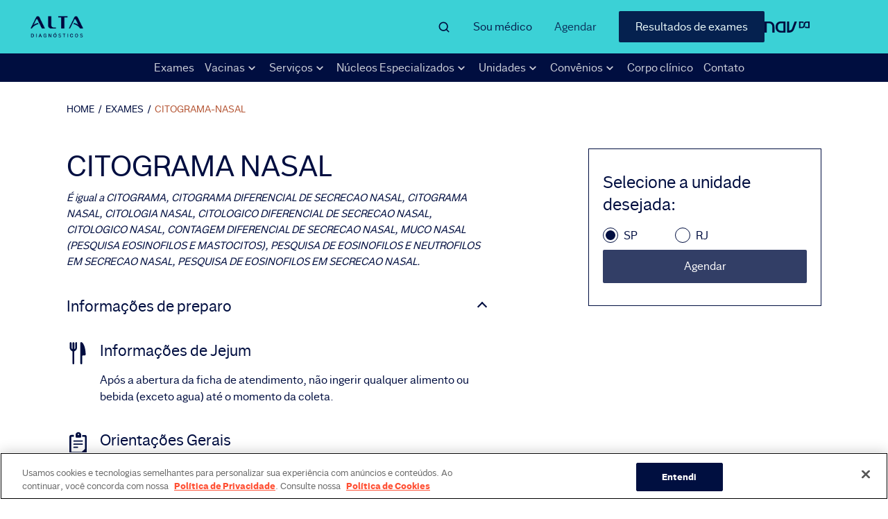

--- FILE ---
content_type: text/html
request_url: https://altadiagnosticos.com.br/exames/citograma-nasal/
body_size: 15176
content:
<!DOCTYPE html><html lang="pt-br"><head><meta charSet="utf-8"/><meta http-equiv="x-ua-compatible" content="ie=edge"/><meta name="viewport" content="width=device-width, initial-scale=1, shrink-to-fit=no"/><meta name="generator" content="Gatsby 2.24.47"/><title data-react-helmet="true">CITOGRAMA NASAL: Preço, preparo e agendamento | Alta Diagnósticos</title><link data-react-helmet="true" rel="canonical" href="https://altadiagnosticos.com.br/exames/citograma-nasal/"/><meta data-react-helmet="true" name="description" content="Confira o preço do exame CITOGRAMA NASAL e informações de preparo. Escolha a unidade mais próxima de você e realize o agendamento online aqui!"/><meta data-react-helmet="true" property="og:title" content="CITOGRAMA NASAL: Preço, preparo e agendamento | Alta Diagnósticos"/><meta data-react-helmet="true" property="og:description" content="Confira o preço do exame CITOGRAMA NASAL e informações de preparo. Escolha a unidade mais próxima de você e realize o agendamento online aqui!"/><meta data-react-helmet="true" property="og:type" content="website"/><meta data-react-helmet="true" name="twitter:card" content="summary"/><meta data-react-helmet="true" name="twitter:creator" content="CMS Sites"/><meta data-react-helmet="true" name="twitter:title" content="CITOGRAMA NASAL: Preço, preparo e agendamento | Alta Diagnósticos"/><meta data-react-helmet="true" name="twitter:description" content="Confira o preço do exame CITOGRAMA NASAL e informações de preparo. Escolha a unidade mais próxima de você e realize o agendamento online aqui!"/><meta data-react-helmet="true" name="robots" content="index, follow"/><meta data-react-helmet="true" name="cms:sites" content="cms:sites"/><script data-react-helmet="true" type="text/javascript" src="https://js-cdn.dynatrace.com/jstag/147f84b2bdc/bf26099sov/91baa6c76bb50844_complete.js" crossorigin="anonymous"></script><style data-styled="" data-styled-version="5.1.1">.ghDEKl{padding-top:11.6rem;}/*!sc*/
@media (max-width:768px){.ghDEKl{padding-top:10.7rem;}}/*!sc*/
data-styled.g2[id="styled__MainHome-sc-1qp01uf-0"]{content:"ghDEKl,"}/*!sc*/
.uiNFR{grid-area:logo;-webkit-align-self:center;-ms-flex-item-align:center;align-self:center;background-color:transparent;}/*!sc*/
.uiNFR img{width:100%;height:auto;}/*!sc*/
data-styled.g3[id="styled__LogoContainer-sc-17vu1im-0"]{content:"uiNFR,"}/*!sc*/
.bzPyro{-webkit-animation:1s iHtkXv;animation:1s iHtkXv;}/*!sc*/
data-styled.g4[id="styled__LogoImg-sc-17vu1im-1"]{content:"bzPyro,"}/*!sc*/
.iKhrnw{display:inline-block;vertical-align:middle;overflow:hidden;}/*!sc*/
data-styled.g6[id="StyledIconBase-ea9ulj-0"]{content:"iKhrnw,"}/*!sc*/
.vTfwe{width:100%;display:-webkit-box;display:-webkit-flex;display:-ms-flexbox;display:flex;-webkit-align-items:center;-webkit-box-align:center;-ms-flex-align:center;align-items:center;-webkit-box-pack:end;-webkit-justify-content:flex-end;-ms-flex-pack:end;justify-content:flex-end;padding-bottom:0.8rem;border-bottom:none;}/*!sc*/
@media only screen and (max-width:767px){.vTfwe{border-bottom:1px solid #000E40;}}/*!sc*/
data-styled.g11[id="styled__SearchForm-sc-1ytvnix-0"]{content:"vTfwe,"}/*!sc*/
.kRBVUG{display:none;color:#000E40;margin:0 1.6rem;width:3rem;}/*!sc*/
@media only screen and (max-width:767px){.kRBVUG{display:block;}}/*!sc*/
data-styled.g12[id="styled__SearchStaticIcon-sc-1ytvnix-1"]{content:"kRBVUG,"}/*!sc*/
.hCmovr{grid-area:inputSearch;display:none;width:100%;background-color:transparent;border:none;color:#000E40;font-size:1.6rem;outline:none;padding:0;}/*!sc*/
@media only screen and (max-width:767px){.hCmovr{display:block;font-size:1.4rem;}}/*!sc*/
.hCmovr::-webkit-input-placeholder{font-style:italic;color:#000E40;}/*!sc*/
.hCmovr:-moz-placeholder{font-style:italic;color:#000E40;}/*!sc*/
.hCmovr::-moz-placeholder{font-style:italic;color:#000E40;}/*!sc*/
.hCmovr:-ms-input-placeholder{font-style:italic;color:#000E40;}/*!sc*/
data-styled.g13[id="styled__SearchInput-sc-1ytvnix-2"]{content:"hCmovr,"}/*!sc*/
.irgZQz{display:none;grid-area:search;box-sizing:border-box;position:relative;z-index:5;-webkit-align-self:center;-ms-flex-item-align:center;align-self:center;justify-self:end;}/*!sc*/
@media (min-width:768px){.irgZQz{width:90%;display:grid;grid-template-columns:11fr 1fr;gap:0;grid-template-areas: 'inputSearch buttonOpenSearh' 'resultsSeacrh .';}}/*!sc*/
@media only screen and (max-width:767px){.irgZQz{-webkit-box-pack:center;-webkit-justify-content:center;-ms-flex-pack:center;justify-content:center;-webkit-align-items:center;-webkit-box-align:center;-ms-flex-align:center;align-items:center;top:calc(0rem - 4.1rem);width:100%;padding:2rem 2.4rem;background-color:#3BD1D6;}}/*!sc*/
data-styled.g19[id="styled__MainSearch-sc-15c9zj6-0"]{content:"irgZQz,"}/*!sc*/
.bVMyON{position:relative;}/*!sc*/
data-styled.g20[id="styled__SeacrhFormResultsContainer-sc-15c9zj6-1"]{content:"bVMyON,"}/*!sc*/
.hleDJe{all:unset;cursor:pointer;position:relative;margin:0;cursor:pointer;font-size:1.6rem;line-height:4rem;-webkit-text-decoration:none;text-decoration:none;color:#000E40;opacity:0.8;}/*!sc*/
@media (max-width:768px){.hleDJe{opacity:1;line-height:4.1rem;color:#FFFFFF;}}/*!sc*/
data-styled.g22[id="styled__ScheduleButton-x6kq5h-0"]{content:"hleDJe,"}/*!sc*/
.eYuDOq{grid-area:buttons;display:-webkit-box;display:-webkit-flex;display:-ms-flexbox;display:flex;-webkit-align-items:center;-webkit-box-align:center;-ms-flex-align:center;align-items:center;}/*!sc*/
@media only screen and (max-width:767px){.eYuDOq{display:none;}}/*!sc*/
data-styled.g50[id="styled__ButtonsContainer-sc-1lgpzel-0"]{content:"eYuDOq,"}/*!sc*/
.cOGEF{font-size:1.6rem;line-height:2.4rem;color:#000E40;-webkit-text-decoration:none;text-decoration:none;opacity:0.9;margin:0 3.2rem;}/*!sc*/
.cOGEF:hover{opacity:1;}/*!sc*/
data-styled.g51[id="styled__DoctorButton-sc-1lgpzel-1"]{content:"cOGEF,"}/*!sc*/
.kGqBwv{font-size:1.6rem;text-align:center;color:#FFFFFF;-webkit-text-decoration:none;text-decoration:none;border-radius:2px;padding:1.2rem 2.4rem;background-color:#000E40;opacity:0.9;margin-left:3.2rem;}/*!sc*/
.kGqBwv:hover{opacity:1;}/*!sc*/
@media (min-width:1440px){.kGqBwv{padding:1.2rem 3.4rem;}}/*!sc*/
data-styled.g52[id="styled__ExamsResultsButton-sc-1lgpzel-2"]{content:"kGqBwv,"}/*!sc*/
.dwtLvy{display:none;position:absolute;left:-60px;top:41px;z-index:3;padding:0.5rem 0;list-style:none;background:#FFFFFF;box-shadow:0px 5px 10px rgba(0,0,0,0.1);}/*!sc*/
.dwtLvy:before{content:' ';display:block;position:absolute;top:-1rem;right:7.3rem;border-right:1rem solid transparent;border-left:1rem solid transparent;border-bottom:1.1rem solid #FFFFFF;}/*!sc*/
data-styled.g53[id="styled__SubmenuDesktop-vwpq4f-0"]{content:"dwtLvy,"}/*!sc*/
.lgvdDX{color:#FFFFFF;}/*!sc*/
data-styled.g54[id="styled__SubmenuItem-vwpq4f-1"]{content:"lgvdDX,"}/*!sc*/
.dJXfoA{display:block;-webkit-text-decoration:none;text-decoration:none;padding:0 1.5rem;color:#000E40;font-size:1.4rem;-webkit-font-smoothing:antialiased;font-weight:500;white-space:nowrap;border-radius:6px;margin:0 4px;font-smooth:antialiased;}/*!sc*/
.dJXfoA:hover{background:rgba(0,0,0,0.05);}/*!sc*/
data-styled.g55[id="styled__SubmenuLink-vwpq4f-2"]{content:"dJXfoA,"}/*!sc*/
.jyJVbS{color:#FFFFFF;cursor:pointer;opacity:0.8;}/*!sc*/
data-styled.g56[id="styled__ArrowDownIcon-vwpq4f-3"]{content:"jyJVbS,"}/*!sc*/
.bbezBH{font-size:1.6rem;font-weight:bold;-webkit-text-decoration:none;text-decoration:none;color:#FFFFFF;}/*!sc*/
.bbezBH:hover{opacity:0.9;}/*!sc*/
data-styled.g57[id="styled__DesktopMenuLinkHighlight-sc-1u4e92k-0"]{content:"bbezBH,"}/*!sc*/
.rexht{position:relative;display:-webkit-box;display:-webkit-flex;display:-ms-flexbox;display:flex;-webkit-align-items:center;-webkit-box-align:center;-ms-flex-align:center;align-items:center;list-style-type:none;line-height:2.6;}/*!sc*/
data-styled.g58[id="styled__MenuItem-sc-1u4e92k-1"]{content:"rexht,"}/*!sc*/
.gQoZhr{display:block;width:100%;color:#FFFFFF;font-size:1.6rem;-webkit-text-decoration:none;text-decoration:none;opacity:0.8;}/*!sc*/
.gQoZhr:hover{opacity:1;}/*!sc*/
data-styled.g59[id="styled__MenuLink-sc-1u4e92k-2"]{content:"gQoZhr,"}/*!sc*/
.dwdXUv{margin:0;color:#FFFFFF;font-size:1.6rem;cursor:pointer;opacity:0.8;}/*!sc*/
data-styled.g60[id="styled__SubmenuTitle-sc-1u4e92k-3"]{content:"dwdXUv,"}/*!sc*/
.bLjmDs{display:-webkit-box;display:-webkit-flex;display:-ms-flexbox;display:flex;-webkit-box-pack:space-evenly;-webkit-justify-content:space-evenly;-ms-flex-pack:space-evenly;justify-content:space-evenly;-webkit-align-items:center;-webkit-box-align:center;-ms-flex-align:center;align-items:center;margin:0;padding:0 15%;background-color:#000E40;}/*!sc*/
@media (min-width:768px) and (max-width:1170px){.bLjmDs{padding:0 5%;}}/*!sc*/
@media only screen and (max-width:767px){.bLjmDs{display:none;}}/*!sc*/
data-styled.g61[id="styled__MenuDesktop-htxw23-0"]{content:"bLjmDs,"}/*!sc*/
.iEilLv{grid-area:burger;background-color:#3BD1D6;height:100%;width:100%;}/*!sc*/
data-styled.g62[id="styled__NavContainerLogo-sc-1mbz6bs-0"]{content:"iEilLv,"}/*!sc*/
.fNaXOW{-webkit-box-pack:right;-webkit-justify-content:right;-ms-flex-pack:right;justify-content:right;-webkit-align-items:center;-webkit-box-align:center;-ms-flex-align:center;align-items:center;display:-webkit-box;display:-webkit-flex;display:-ms-flexbox;display:flex;height:100%;width:140px;}/*!sc*/
data-styled.g63[id="styled__NavLink-sc-1mbz6bs-1"]{content:"fNaXOW,"}/*!sc*/
.khcbwQ{width:65px;height:18px;}/*!sc*/
data-styled.g64[id="styled__ImgLogo-sc-1mbz6bs-2"]{content:"khcbwQ,"}/*!sc*/
.iBfcdQ{min-height:4.3rem;display:grid;grid-template-areas:'logo search buttons nav';background-color:#3BD1D6;padding:1.6rem 3.8rem;}/*!sc*/
@media only screen and (max-width:767px){.iBfcdQ{display:none;}}/*!sc*/
@media (min-width:1440px){.iBfcdQ{grid-template-columns:1fr 7.5fr auto 1fr;}}/*!sc*/
@media (min-width:1170px) and (max-width:1440px){.iBfcdQ{grid-template-columns:1fr 6fr auto 1fr;}}/*!sc*/
@media (min-width:768px) and (max-width:1170px){.iBfcdQ{grid-template-columns:1fr 3fr auto 1fr;}}/*!sc*/
data-styled.g65[id="styled__Main-sc-127y1h-0"]{content:"iBfcdQ,"}/*!sc*/
.iBYWVV{display:none;}/*!sc*/
@media (min-width:768px){.iBYWVV{margin-left:auto;-webkit-align-items:center;-webkit-box-align:center;-ms-flex-align:center;align-items:center;max-width:140px;display:-webkit-box;display:-webkit-flex;display:-ms-flexbox;display:flex;-webkit-box-pack:center;-webkit-justify-content:center;-ms-flex-pack:center;justify-content:center;}}/*!sc*/
data-styled.g66[id="styled__ContainerNavLogo-sc-127y1h-1"]{content:"iBYWVV,"}/*!sc*/
.crbOou{grid-area:buttons;display:-webkit-box;display:-webkit-flex;display:-ms-flexbox;display:flex;-webkit-box-pack:space-evenly;-webkit-justify-content:space-evenly;-ms-flex-pack:space-evenly;justify-content:space-evenly;-webkit-align-items:center;-webkit-box-align:center;-ms-flex-align:center;align-items:center;background-color:#000E40;}/*!sc*/
@media (min-width:768px){.crbOou{display:none;}}/*!sc*/
data-styled.g67[id="styled__ButtonsContainer-sc-1axekb2-0"]{content:"crbOou,"}/*!sc*/
.jGOuDf{font-size:1.6rem;line-height:4.1rem;color:#FFFFFF;-webkit-text-decoration:none;text-decoration:none;}/*!sc*/
data-styled.g68[id="styled__DoctorButton-sc-1axekb2-1"]{content:"jGOuDf,"}/*!sc*/
.hdXwNB{position:relative;display:-webkit-box;display:-webkit-flex;display:-ms-flexbox;display:flex;-webkit-align-items:center;-webkit-box-align:center;-ms-flex-align:center;align-items:center;list-style-type:none;line-height:2.6;}/*!sc*/
@media (max-width:768px){.hdXwNB{position:static;}.hdXwNB:last-of-type{margin-bottom:8rem;}.hdXwNB:nth-child( -n + 4 ) > a,.hdXwNB:nth-child( -n + 4 ) > p{font-size:2rem;}}/*!sc*/
data-styled.g75[id="styled__MenuItem-sc-2bu7dj-0"]{content:"hdXwNB,"}/*!sc*/
.jqIjkE{display:block;width:100%;color:#000E40;font-size:1.6rem;-webkit-text-decoration:none;text-decoration:none;}/*!sc*/
data-styled.g76[id="styled__MenuLink-sc-2bu7dj-1"]{content:"jqIjkE,"}/*!sc*/
.gipBlf{margin:0;color:#000E40;font-size:1.6rem;cursor:pointer;}/*!sc*/
data-styled.g77[id="styled__SubmenuTitle-sc-2bu7dj-2"]{content:"gipBlf,"}/*!sc*/
.jQhHTb{color:#000E40;cursor:pointer;}/*!sc*/
data-styled.g78[id="styled__ArrowRightIcon-sc-2bu7dj-3"]{content:"jQhHTb,"}/*!sc*/
.dNilVy{display:none;background-color:#3BD1D6;position:relative;top:calc(0rem - 4.1rem);box-sizing:border-box;overflow:scroll;height:calc(100vh - 135px);margin:0;padding:0 2.4rem;z-index:4;}/*!sc*/
@media (min-width:768px){.dNilVy{display:none;}}/*!sc*/
data-styled.g79[id="styled__MenuMobile-sc-8x8283-0"]{content:"dNilVy,"}/*!sc*/
.eZeFmX{display:block;}/*!sc*/
@media (min-width:768px){.eZeFmX{display:none;}}/*!sc*/
data-styled.g80[id="styled__Container-sc-1jjnl0n-0"]{content:"eZeFmX,"}/*!sc*/
.fBorWO{min-height:4.2rem;display:grid;grid-template-columns:3.5fr 2fr 5.5fr 2fr;gap:0;grid-template-areas:'logo translate highlight menu' 'buttons buttons buttons buttons';background-color:#3BD1D6;padding:1.2rem 2.4rem;}/*!sc*/
@media (max-width:767px) and (min-width:600px){.fBorWO{grid-template-columns:1.5fr 1fr 8.5fr 1fr;}}/*!sc*/
@media only screen and (max-width:320px){.fBorWO{grid-template-columns:3fr 2fr 5fr 2fr;}}/*!sc*/
data-styled.g81[id="styled__Main-sc-1jjnl0n-1"]{content:"fBorWO,"}/*!sc*/
.cEySO{grid-area:highlight;justify-self:flex-end;-webkit-align-self:center;-ms-flex-item-align:center;align-self:center;font-size:1.6rem;font-weight:bold;-webkit-text-decoration:none;text-decoration:none;color:#000E40;}/*!sc*/
data-styled.g82[id="styled__HeaderHighlightLink-sc-1jjnl0n-2"]{content:"cEySO,"}/*!sc*/
.WWope{grid-area:menu;height:100%;width:100%;display:-webkit-box;display:-webkit-flex;display:-ms-flexbox;display:flex;-webkit-box-pack:end;-webkit-justify-content:flex-end;-ms-flex-pack:end;justify-content:flex-end;-webkit-align-items:center;-webkit-box-align:center;-ms-flex-align:center;align-items:center;background-color:transparent;border:none;outline:none;cursor:pointer;padding:0;}/*!sc*/
data-styled.g83[id="styled__MenuButton-sc-1jjnl0n-3"]{content:"WWope,"}/*!sc*/
.gNHCtn{color:#000E40;}/*!sc*/
data-styled.g84[id="styled__MenuIcon-sc-1jjnl0n-4"]{content:"gNHCtn,"}/*!sc*/
.gGMtvV{position:fixed;z-index:100;width:100%;box-sizing:border-box;}/*!sc*/
data-styled.g86[id="styled__Header-sc-2ws2v5-0"]{content:"gGMtvV,"}/*!sc*/
.gHVDkl{margin:0 9.6rem;padding:3.2rem 0 0;}/*!sc*/
@media (max-width:768px){.gHVDkl{margin:0 2.4rem;}}/*!sc*/
.gHVDkl .breadcrumb{font-size:1.4rem;display:inline-block;color:#000E40;-webkit-text-decoration:none solid rgb(125,125,125);text-decoration:none solid rgb(125,125,125);text-transform:uppercase;}/*!sc*/
.gHVDkl .breadcrumb a{-webkit-text-decoration:none;text-decoration:none;color:#000E40;}/*!sc*/
.gHVDkl .breadcrumb a:hover{color:#B55635;}/*!sc*/
.gHVDkl .breadcrumb .breadcrumb__separator{display:inline-block;margin:0 0.5rem;color:#000E40;}/*!sc*/
.gHVDkl .breadcrumb:last-of-type > a{color:#B55635;cursor:default;}/*!sc*/
data-styled.g87[id="styled__BreadcrumbHolder-sc-155z4y7-0"]{content:"gHVDkl,"}/*!sc*/
.hdTnIB{margin:0;padding:0;list-style-type:none;}/*!sc*/
@media (max-width:768px){.hdTnIB{color:#000E40;}.hdTnIB:nth-of-type(1){grid-column:1/2;grid-row:2;}.hdTnIB:nth-of-type(2){grid-column:1/2;grid-row:3;}.hdTnIB:nth-of-type(3){grid-column:2/3;grid-row:2/4;}}/*!sc*/
data-styled.g89[id="styled__FooterLinksList-sc-18giv2x-0"]{content:"hdTnIB,"}/*!sc*/
.ksmLGb{line-height:2.4rem;margin-bottom:2.2rem;}/*!sc*/
@media (min-width:768px) and (max-width:1440px){.ksmLGb{margin-bottom:2rem;}}/*!sc*/
data-styled.g90[id="styled__FooterLinksItems-sc-18giv2x-1"]{content:"ksmLGb,"}/*!sc*/
.fqNrBd{font-size:1.8rem;font-weight:normal;color:#000E40;-webkit-text-decoration:none;text-decoration:none;}/*!sc*/
@media (min-width:768px) and (max-width:1440px){.fqNrBd{font-size:1.4rem;}}/*!sc*/
@media (max-width:768px){.fqNrBd{font-size:1.6rem;color:#000E40;}}/*!sc*/
data-styled.g91[id="styled__FooterExternalLink-sc-18giv2x-2"]{content:"fqNrBd,"}/*!sc*/
.dLekkm{font-size:1.8rem;font-weight:normal;color:#000E40;-webkit-text-decoration:none;text-decoration:none;}/*!sc*/
@media (min-width:768px) and (max-width:1440px){.dLekkm{font-size:1.4rem;}}/*!sc*/
@media (max-width:768px){.dLekkm{font-size:1.6rem;color:#000E40;}}/*!sc*/
data-styled.g92[id="styled__FooterInternalLink-sc-18giv2x-3"]{content:"dLekkm,"}/*!sc*/
.kVyMPL{grid-column:2/6;font-size:1.6rem;color:#000E40;font-weight:600;margin:4rem 0 1.6rem;}/*!sc*/
@media (min-width:768px) and (max-width:1440px){.kVyMPL{font-size:1.4rem;margin:1.6rem 0;}}/*!sc*/
@media (max-width:768px){.kVyMPL{grid-column:1/3;grid-row:4;margin:1.6rem 0;color:#000E40;}}/*!sc*/
data-styled.g93[id="styled__ContactUsTitle-sc-1dwox4p-0"]{content:"kVyMPL,"}/*!sc*/
.bfSByt:first-of-type{grid-column:2/3;}/*!sc*/
.bfSByt:nth-of-type(3){margin-top:2rem;grid-row:4;grid-column:2/3;}/*!sc*/
@media (max-width:768px){.bfSByt{grid-row:5;color:#000E40;}.bfSByt:nth-of-type(1){grid-column:1/2;}.bfSByt:nth-of-type(2){grid-column:2/3;}.bfSByt:nth-of-type(3){margin-top:2rem;grid-row:6;grid-column:1/2;}}/*!sc*/
data-styled.g94[id="styled__PhoneWrapper-sc-1dwox4p-1"]{content:"bfSByt,"}/*!sc*/
.dHtGwV{font-size:1.6rem;color:#000E40;margin:0;line-height:2.4rem;}/*!sc*/
@media (min-width:768px) and (max-width:1440px){.dHtGwV{font-size:1.4rem;}}/*!sc*/
@media (max-width:768px){.dHtGwV{color:#000E40;}}/*!sc*/
data-styled.g95[id="styled__PhoneLabel-sc-1dwox4p-2"]{content:"dHtGwV,"}/*!sc*/
.gyPfQR{font-size:1.6rem;font-family:'Dasa Sans';line-height:2.4rem;color:#000E40;-webkit-text-decoration:none;text-decoration:none;}/*!sc*/
@media (min-width:768px) and (max-width:1440px){.gyPfQR{font-size:1.4rem;}}/*!sc*/
@media (max-width:768px){.gyPfQR{color:#000E40;}}/*!sc*/
data-styled.g96[id="styled__PhoneNumber-sc-1dwox4p-3"]{content:"gyPfQR,"}/*!sc*/
.gzIKcB{display:-webkit-box;display:-webkit-flex;display:-ms-flexbox;display:flex;-webkit-align-items:center;-webkit-box-align:center;-ms-flex-align:center;align-items:center;}/*!sc*/
@media (max-width:768px){.gzIKcB{margin-bottom:3.3rem;grid-column:1/3;grid-row:8;color:#000E40;}}/*!sc*/
data-styled.g97[id="styled__SocialLinksContainer-sc-7dnvsh-0"]{content:"gzIKcB,"}/*!sc*/
.iAfkUj{color:#000E40;margin-right:3.2rem;}/*!sc*/
data-styled.g98[id="styled__SocialLinks-sc-7dnvsh-1"]{content:"iAfkUj,"}/*!sc*/
.lcKBHi{padding:3rem 0;background-color:#000E40;color:#3BD1D6;}/*!sc*/
@media (min-width:768px) and (max-width:1440px){.lcKBHi{padding:2rem 0;}}/*!sc*/
@media (max-width:768px){.lcKBHi{padding:3.9rem 0;background-color:#E9E9E9;color:#353434;}}/*!sc*/
data-styled.g103[id="styled__InstitutionalBackground-sc-4eq9fn-0"]{content:"lcKBHi,"}/*!sc*/
.fpWeZk{margin:0 9.6rem;}/*!sc*/
@media (max-width:768px){.fpWeZk{margin:0 2.4rem;}}/*!sc*/
@media (min-width:768px) and (max-width:1170px){.fpWeZk{display:-webkit-box;display:-webkit-flex;display:-ms-flexbox;display:flex;-webkit-align-items:center;-webkit-box-align:center;-ms-flex-align:center;align-items:center;margin:0 4.8rem;}}/*!sc*/
@media (max-width:768px){.fpWeZk{display:-webkit-box;display:-webkit-flex;display:-ms-flexbox;display:flex;-webkit-flex-direction:column;-ms-flex-direction:column;flex-direction:column;}}/*!sc*/
data-styled.g104[id="styled__InstitutionalContainerCustom-sc-4eq9fn-1"]{content:"fpWeZk,"}/*!sc*/
.kzYvxr{width:-webkit-max-content;width:-moz-max-content;width:max-content;font-family:'Dasa Sans';font-size:1.6rem;line-height:1.9rem;-webkit-text-decoration:none;text-decoration:none;color:#3BD1D6;margin-right:2.4rem;}/*!sc*/
.kzYvxr:hover{-webkit-text-decoration:underline;text-decoration:underline;}/*!sc*/
@media (min-width:768px) and (max-width:1440px){.kzYvxr{font-size:1.4rem;line-height:1.6rem;margin:0 2.4rem 2.4rem 0;}}/*!sc*/
@media (max-width:768px){.kzYvxr{font-size:1.4rem;line-height:1.6rem;margin:0 0 2.4rem;color:#353434;}}/*!sc*/
data-styled.g105[id="styled__InstitucionalExternalLinks-sc-4eq9fn-2"]{content:"kzYvxr,"}/*!sc*/
.idjrOM{width:-webkit-max-content;width:-moz-max-content;width:max-content;font-family:'Dasa Sans';font-size:1.6rem;line-height:1.9rem;-webkit-text-decoration:none;text-decoration:none;color:#3BD1D6;margin-right:2.4rem;}/*!sc*/
.idjrOM:hover{-webkit-text-decoration:underline;text-decoration:underline;}/*!sc*/
@media (min-width:768px) and (max-width:1440px){.idjrOM{font-size:1.4rem;line-height:1.6rem;margin:0 2.4rem 2.4rem 0;}}/*!sc*/
@media (max-width:768px){.idjrOM{font-size:1.4rem;line-height:1.6rem;margin:0 0 2.4rem;color:#353434;}}/*!sc*/
data-styled.g106[id="styled__InstitucionalInternalLinks-sc-4eq9fn-3"]{content:"idjrOM,"}/*!sc*/
.ijJACQ{width:-webkit-max-content;width:-moz-max-content;width:max-content;font-family:'Dasa Sans';font-size:1.6rem;line-height:1.9rem;-webkit-text-decoration:none;text-decoration:none;color:#3BD1D6;margin-right:2.4rem;}/*!sc*/
.ijJACQ:hover{-webkit-text-decoration:underline;text-decoration:underline;}/*!sc*/
@media (min-width:768px) and (max-width:1440px){.ijJACQ{font-size:1.4rem;line-height:1.6rem;margin:0 2.4rem 2.4rem 0;}}/*!sc*/
@media (max-width:768px){.ijJACQ{font-size:1.4rem;line-height:1.6rem;margin:0 0 2.4rem;color:#353434;}}/*!sc*/
data-styled.g107[id="styled__CookieOneTrustSettingsLink-sc-4eq9fn-4"]{content:"ijJACQ,"}/*!sc*/
.bqfLPY{float:right;width:5.6rem;height:1.6rem;}/*!sc*/
@media (max-width:768px){.bqfLPY{margin-top:2.6rem;}}/*!sc*/
data-styled.g108[id="styled__DasaFooterLogo-sc-4eq9fn-5"]{content:"bqfLPY,"}/*!sc*/
.hneVcb{padding:6.4rem 0 0;background-color:#3BD1D6;width:100%;}/*!sc*/
@media (max-width:768px){.hneVcb{padding:3.2rem 0 0;color:#000E40;}}/*!sc*/
data-styled.g109[id="styled__FooterSection-gj5bwt-0"]{content:"hneVcb,"}/*!sc*/
.iVzuTy{margin:0 9.6rem;}/*!sc*/
@media (max-width:768px){.iVzuTy{margin:0 2.4rem;}}/*!sc*/
@media (min-width:768px) and (max-width:1170px){.iVzuTy{margin:0 4.8rem;}}/*!sc*/
data-styled.g110[id="styled__FooterContainer-gj5bwt-1"]{content:"iVzuTy,"}/*!sc*/
.iWzKUR{display:grid;grid-template-columns:repeat(5,1fr);gap:0 7.2rem;}/*!sc*/
@media (max-width:1170px){.iWzKUR{grid-template-columns:repeat(2,1fr);gap:0 4.8rem;}}/*!sc*/
@media (max-width:768px){.iWzKUR{color:#FFFFFF;}}/*!sc*/
data-styled.g111[id="styled__FooterGrid-gj5bwt-2"]{content:"iWzKUR,"}/*!sc*/
.gYFIOQ{width:145px;height:25px;}/*!sc*/
@media (max-width:768px){.gYFIOQ{grid-column:1/3;grid-row:1;margin-bottom:3.6rem;}}/*!sc*/
data-styled.g112[id="styled__ALtaFooterLogo-gj5bwt-3"]{content:"gYFIOQ,"}/*!sc*/
.duTdCo{grid-column:2/6;font-size:1.6rem;color:#000E40;font-weight:600;margin:4rem 0;}/*!sc*/
@media (min-width:768px) and (max-width:1440px){.duTdCo{font-size:1.4rem;margin:2.4rem 0;}}/*!sc*/
@media (max-width:768px){.duTdCo{grid-column:1/3;grid-row:7;color:#000E40;}}/*!sc*/
data-styled.g113[id="styled__TechnicalManager-gj5bwt-4"]{content:"duTdCo,"}/*!sc*/
.cKaOIi{margin:4.8rem 9.6rem;width:inherit;max-width:inherit;margin-top:4.8rem;margin-bottom:4.8rem;display:grid;grid-template-columns:auto 33.6rem;gap:14.4rem;box-sizing:border-box;}/*!sc*/
@media (max-width:768px){.cKaOIi{margin:0 2.4rem;max-width:calc(100% - 4rem);margin-bottom:3rem;margin-top:3rem;grid-template-columns:1fr;gap:0;}}/*!sc*/
data-styled.g326[id="styled__ProductDetailContainer-sc-16h8cln-0"]{content:"cKaOIi,"}/*!sc*/
.jHIaMY{margin-bottom:4rem;}/*!sc*/
@media (max-width:768px){.jHIaMY{margin-bottom:3rem;}}/*!sc*/
data-styled.g328[id="styled__ProductNameContainer-hna0iy-0"]{content:"jHIaMY,"}/*!sc*/
.cSfKSF{font-size:4.2rem;line-height:5rem;font-weight:normal;text-transform:uppercase;margin:0 0 1rem;color:#000E40;word-break:break-word;}/*!sc*/
@media (max-width:768px){.cSfKSF{font-size:2.8rem;line-height:4rem;}}/*!sc*/
data-styled.g329[id="styled__ProductName-hna0iy-1"]{content:"cSfKSF,"}/*!sc*/
.gfLsFI{font-size:1.5rem;line-height:2.3rem;font-style:italic;margin:0;color:#000E40;word-break:break-word;}/*!sc*/
@media (max-width:768px){.gfLsFI{font-size:1.2rem;}}/*!sc*/
data-styled.g330[id="styled__Synonymies-hna0iy-2"]{content:"gfLsFI,"}/*!sc*/
@media (max-width:768px){.kqPBcg{box-sizing:border-box;margin-bottom:4rem;}}/*!sc*/
data-styled.g331[id="styled__PrepareContainer-qbsyp7-0"]{content:"kqPBcg,"}/*!sc*/
.jBA-dho{display:grid;grid-template-columns:0.25fr 5fr;row-gap:0.8rem;margin-bottom:3.8rem;}/*!sc*/
@media (max-width:768px){.jBA-dho{grid-template-columns:0.5fr 5fr;row-gap:1.6rem;margin-bottom:2.4rem;}}/*!sc*/
data-styled.g332[id="styled__PrepareItemContainer-qbsyp7-1"]{content:"jBA-dho,"}/*!sc*/
.cpMGgW svg{grid-column:1;width:3.2rem;height:3.2rem;margin-right:1.6rem;}/*!sc*/
data-styled.g333[id="styled__PrepareTypeIcon-qbsyp7-2"]{content:"cpMGgW,"}/*!sc*/
.bmrQgP{grid-column:2;font-size:2.2rem;line-height:2.6rem;font-weight:normal;margin:0;color:#000E40;}/*!sc*/
@media (max-width:768px){.bmrQgP{font-size:2rem;line-height:2.4rem;}}/*!sc*/
data-styled.g334[id="styled__PrepareTypeTitle-qbsyp7-3"]{content:"bmrQgP,"}/*!sc*/
.eJNBqy{grid-column:2;font-size:1.6rem;line-height:2.4rem;color:#000E40;margin:0;}/*!sc*/
data-styled.g335[id="styled__PrepareTypeInfo-qbsyp7-4"]{content:"eJNBqy,"}/*!sc*/
.fMQrtY{grid-column:2;font-size:2.2rem;line-height:2.6rem;font-weight:normal;margin:0 0 3.8rem 0;color:#000E40;outline:none;cursor:pointer;}/*!sc*/
@media (max-width:768px){.fMQrtY{font-size:2rem;line-height:2.4rem;margin:0 0 2.4rem 0;}}/*!sc*/
.fMQrtY::after{content:'';height:8px;width:8px;border-bottom:2px solid currentColor;border-right:2px solid currentColor;-webkit-transform:rotate(45deg);-ms-transform:rotate(45deg);transform:rotate(45deg);position:relative;top:8px;right:4px;float:right;}/*!sc*/
.fMQrtY[aria-expanded='true']::after,.fMQrtY[aria-selected='true']::after{-webkit-transform:rotate(-135deg);-ms-transform:rotate(-135deg);transform:rotate(-135deg);}/*!sc*/
data-styled.g336[id="styled__AccordionItemButtonCustom-qbsyp7-5"]{content:"fMQrtY,"}/*!sc*/
.iqTxZO{padding:3.2rem 2rem;border:1px solid #000E40;}/*!sc*/
data-styled.g338[id="styled__UnitsContainer-b67mt8-1"]{content:"iqTxZO,"}/*!sc*/
.iGtXPU{font-size:2.4rem;line-height:3.2rem;font-weight:normal;color:#000E40;margin:0 0 1.8rem;}/*!sc*/
data-styled.g339[id="styled__UnitsListTitle-b67mt8-2"]{content:"iGtXPU,"}/*!sc*/
.ldBDNL{margin-bottom:1rem;}/*!sc*/
data-styled.g343[id="styled__StatesContainer-b67mt8-6"]{content:"ldBDNL,"}/*!sc*/
.eATTTU{position:absolute;z-index:-1;opacity:0;}/*!sc*/
.eATTTU + label{position:relative;cursor:pointer;padding-left:3rem;}/*!sc*/
.eATTTU + label::before{content:'';position:absolute;left:0;bottom:0;width:2rem;height:2rem;border-radius:50%;border:1px solid #000E40;vertical-align:bottom;}/*!sc*/
.eATTTU:checked + label::after{content:'';background-color:#000E40;width:1.4rem;height:1.4rem;border-radius:50%;position:absolute;left:0.4rem;bottom:0.4rem;}/*!sc*/
data-styled.g344[id="styled__StatesInputRadio-b67mt8-7"]{content:"eATTTU,"}/*!sc*/
.jSfuLx{font-size:1.6rem;color:#000E40;cursor:pointer;}/*!sc*/
.jSfuLx:first-of-type{margin-right:5.4rem;}/*!sc*/
data-styled.g345[id="styled__StatesInputLabel-b67mt8-8"]{content:"jSfuLx,"}/*!sc*/
.cIYoHj{all:unset;cursor:pointer;width:100%;box-sizing:border-box;display:block;font-size:1.6rem;line-height:2.4rem;background-color:#000E40;text-align:center;-webkit-text-decoration:none;text-decoration:none;color:white;padding:1.2rem;border-radius:2px;opacity:0.8;}/*!sc*/
.cIYoHj:hover{opacity:1;}/*!sc*/
data-styled.g346[id="styled__ScheduleButton-b67mt8-9"]{content:"cIYoHj,"}/*!sc*/
@font-face{font-display:block;font-family:"Dasa Sans";src:local("Dasa Sans Bold"),url(https://d21xdc2xnp23jy.cloudfront.net/static/DasaSans-Bold-d6be5a7df763da433275972d314a6945.woff2) format("woff2");font-weight:bold;}/*!sc*/
@font-face{font-display:block;font-family:"Dasa Sans";src:local("Dasa Sans Regular"),url(https://d21xdc2xnp23jy.cloudfront.net/static/DasaSans-Regular-3a595612987e8263acbcd31d9634596b.woff2) format("woff2");font-weight:normal;}/*!sc*/
html{font-size:10px;font-family:'Dasa Sans',Arial,Helvetica,sans-serif;}/*!sc*/
html body{margin:0;padding:0;}/*!sc*/
html a,html h1,html h2,html h3,html h4,html h5,html h6,html .accordion-title{font-family:'Dasa Sans',Arial,Helvetica,sans-serif;}/*!sc*/
.primary-fill-color{fill:#000E40 !important;}/*!sc*/
.scroll{overflow-y:scroll;height:100vh;}/*!sc*/
.block-scroll{overflow-y:hidden;max-height:100vh;}/*!sc*/
.open-animation{-webkit-animation:200ms gsgbPq forwards;animation:200ms gsgbPq forwards;}/*!sc*/
.close-animation{-webkit-animation:200ms jAQQBx forwards;animation:200ms jAQQBx forwards;}/*!sc*/
.d-none{display:none;}/*!sc*/
#ot-sdk-btn-floating.ot-floating-button{display:none;}/*!sc*/
data-styled.g366[id="sc-global-cLaogu1"]{content:"sc-global-cLaogu1,"}/*!sc*/
@-webkit-keyframes gsgbPq{from{opacity:0;visibility:visible;display:block;}to{opacity:1;}}/*!sc*/
@keyframes gsgbPq{from{opacity:0;visibility:visible;display:block;}to{opacity:1;}}/*!sc*/
data-styled.g367[id="sc-keyframes-gsgbPq"]{content:"gsgbPq,"}/*!sc*/
@-webkit-keyframes jAQQBx{from{opacity:1;}to{opacity:0;visibility:hidden;display:none;}}/*!sc*/
@keyframes jAQQBx{from{opacity:1;}to{opacity:0;visibility:hidden;display:none;}}/*!sc*/
data-styled.g368[id="sc-keyframes-jAQQBx"]{content:"jAQQBx,"}/*!sc*/
@-webkit-keyframes iHtkXv{from{opacity:0;}to{opacity:1;}}/*!sc*/
@keyframes iHtkXv{from{opacity:0;}to{opacity:1;}}/*!sc*/
data-styled.g369[id="sc-keyframes-iHtkXv"]{content:"iHtkXv,"}/*!sc*/
</style><link rel="icon" href="https://d21xdc2xnp23jy.cloudfront.net/favicon-32x32.png?v=a88362dbb9b7f5d108dac5909b2604fc" type="image/png"/><link rel="manifest" href="/manifest.webmanifest"/><meta name="theme-color" content="#007e8f"/><link rel="apple-touch-icon" sizes="48x48" href="https://d21xdc2xnp23jy.cloudfront.net/icons/icon-48x48.png?v=a88362dbb9b7f5d108dac5909b2604fc"/><link rel="apple-touch-icon" sizes="72x72" href="https://d21xdc2xnp23jy.cloudfront.net/icons/icon-72x72.png?v=a88362dbb9b7f5d108dac5909b2604fc"/><link rel="apple-touch-icon" sizes="96x96" href="https://d21xdc2xnp23jy.cloudfront.net/icons/icon-96x96.png?v=a88362dbb9b7f5d108dac5909b2604fc"/><link rel="apple-touch-icon" sizes="144x144" href="https://d21xdc2xnp23jy.cloudfront.net/icons/icon-144x144.png?v=a88362dbb9b7f5d108dac5909b2604fc"/><link rel="apple-touch-icon" sizes="192x192" href="https://d21xdc2xnp23jy.cloudfront.net/icons/icon-192x192.png?v=a88362dbb9b7f5d108dac5909b2604fc"/><link rel="apple-touch-icon" sizes="256x256" href="https://d21xdc2xnp23jy.cloudfront.net/icons/icon-256x256.png?v=a88362dbb9b7f5d108dac5909b2604fc"/><link rel="apple-touch-icon" sizes="384x384" href="https://d21xdc2xnp23jy.cloudfront.net/icons/icon-384x384.png?v=a88362dbb9b7f5d108dac5909b2604fc"/><link rel="apple-touch-icon" sizes="512x512" href="https://d21xdc2xnp23jy.cloudfront.net/icons/icon-512x512.png?v=a88362dbb9b7f5d108dac5909b2604fc"/><script>(function(w,d,s,l,i){w[l]=w[l]||[];w[l].push({'gtm.start': new Date().getTime(),event:'gtm.js'});var f=d.getElementsByTagName(s)[0], j=d.createElement(s),dl=l!='dataLayer'?'&l='+l:'';j.async=true;j.src= 'https://www.googletagmanager.com/gtm.js?id='+i+dl+'';f.parentNode.insertBefore(j,f); })(window,document,'script','dataLayer', 'GTM-K5SPXTB');</script><script>(function(w,d,s,l,i){w[l]=w[l]||[];w[l].push({'gtm.start': new Date().getTime(),event:'gtm.js'});var f=d.getElementsByTagName(s)[0], j=d.createElement(s),dl=l!='dataLayer'?'&l='+l:'';j.async=true;j.src= 'https://www.googletagmanager.com/gtm.js?id='+i+dl+'';f.parentNode.insertBefore(j,f); })(window,document,'script','dataLayer', 'GTM-MV7HV2L');</script><link rel="preload" href="https://d21xdc2xnp23jy.cloudfront.net/static/DasaSans-Regular-3a595612987e8263acbcd31d9634596b.woff2" as="font" type="font/woff2" crossorigin="anonymous"/><link rel="preload" href="https://d21xdc2xnp23jy.cloudfront.net/static/DasaSans-Bold-d6be5a7df763da433275972d314a6945.woff2" as="font" type="font/woff2" crossorigin="anonymous"/><link as="script" rel="preload" href="https://d21xdc2xnp23jy.cloudfront.net/webpack-runtime-6d7c381b5fdaed6d5830.js"/><link as="script" rel="preload" href="https://d21xdc2xnp23jy.cloudfront.net/framework-2b5d12702c999b20fe61.js"/><link as="script" rel="preload" href="https://d21xdc2xnp23jy.cloudfront.net/app-a3fcb611fe349e4e59b7.js"/><link as="script" rel="preload" href="https://d21xdc2xnp23jy.cloudfront.net/commons-322923906fa0b0f3823c.js"/><link as="script" rel="preload" href="https://d21xdc2xnp23jy.cloudfront.net/component---src-templates-product-js-0520fc3ef353f6931a38.js"/><link as="fetch" rel="preload" href="https://d21xdc2xnp23jy.cloudfront.net/page-data/exames/citograma-nasal/page-data.json" crossorigin="anonymous"/><link as="fetch" rel="preload" href="https://d21xdc2xnp23jy.cloudfront.net/page-data/sq/d/1144309081.json" crossorigin="anonymous"/><link as="fetch" rel="preload" href="https://d21xdc2xnp23jy.cloudfront.net/page-data/sq/d/1447126378.json" crossorigin="anonymous"/><link as="fetch" rel="preload" href="https://d21xdc2xnp23jy.cloudfront.net/page-data/sq/d/1699742737.json" crossorigin="anonymous"/><link as="fetch" rel="preload" href="https://d21xdc2xnp23jy.cloudfront.net/page-data/sq/d/1778274988.json" crossorigin="anonymous"/><link as="fetch" rel="preload" href="https://d21xdc2xnp23jy.cloudfront.net/page-data/sq/d/2056112075.json" crossorigin="anonymous"/><link as="fetch" rel="preload" href="https://d21xdc2xnp23jy.cloudfront.net/page-data/sq/d/2758916298.json" crossorigin="anonymous"/><link as="fetch" rel="preload" href="https://d21xdc2xnp23jy.cloudfront.net/page-data/sq/d/357501153.json" crossorigin="anonymous"/><link as="fetch" rel="preload" href="https://d21xdc2xnp23jy.cloudfront.net/page-data/sq/d/423685523.json" crossorigin="anonymous"/><link as="fetch" rel="preload" href="https://d21xdc2xnp23jy.cloudfront.net/page-data/sq/d/423685523.json" crossorigin="anonymous"/><link as="fetch" rel="preload" href="https://d21xdc2xnp23jy.cloudfront.net/page-data/sq/d/63159454.json" crossorigin="anonymous"/><link as="fetch" rel="preload" href="https://d21xdc2xnp23jy.cloudfront.net/page-data/sq/d/837353805.json" crossorigin="anonymous"/><link as="fetch" rel="preload" href="https://d21xdc2xnp23jy.cloudfront.net/page-data/app-data.json" crossorigin="anonymous"/></head><body><noscript><iframe src="https://www.googletagmanager.com/ns.html?id=GTM-K5SPXTB" height="0" width="0" style="display: none; visibility: hidden" aria-hidden="true"></iframe></noscript><noscript><iframe src="https://www.googletagmanager.com/ns.html?id=GTM-MV7HV2L" height="0" width="0" style="display: none; visibility: hidden" aria-hidden="true"></iframe></noscript><div id="___gatsby"><div style="outline:none" tabindex="-1" id="gatsby-focus-wrapper"><header class="styled__Header-sc-2ws2v5-0 gGMtvV"><div class="styled__Container-sc-1jjnl0n-0 eZeFmX"><main class="styled__Main-sc-1jjnl0n-1 fBorWO"><div class="styled__LogoContainer-sc-17vu1im-0 uiNFR"><a aria-label="Ir para Home" href="/"><div class="styled__LogoImg-sc-17vu1im-1 bzPyro gatsby-image-wrapper" style="position:relative;overflow:hidden"><div aria-hidden="true" style="width:100%;padding-bottom:43.5%"></div><img aria-hidden="true" src="[data-uri]" alt="" style="position:absolute;top:0;left:0;width:100%;height:100%;object-fit:cover;object-position:center;opacity:1;transition-delay:500ms"/><picture><source type="image/webp" srcSet="https://d21xdc2xnp23jy.cloudfront.net/static/ad5eb6eab84f17dcb72ca3171ebb0d1a/ff989/Alta-logo-1.webp 200w,
https://d21xdc2xnp23jy.cloudfront.net/static/ad5eb6eab84f17dcb72ca3171ebb0d1a/661e4/Alta-logo-1.webp 242w" sizes="(max-width: 242px) 100vw, 242px"/><source srcSet="https://d21xdc2xnp23jy.cloudfront.net/static/ad5eb6eab84f17dcb72ca3171ebb0d1a/dc47e/Alta-logo-1.png 200w,
https://d21xdc2xnp23jy.cloudfront.net/static/ad5eb6eab84f17dcb72ca3171ebb0d1a/0ca15/Alta-logo-1.png 242w" sizes="(max-width: 242px) 100vw, 242px"/><img sizes="(max-width: 242px) 100vw, 242px" srcSet="https://d21xdc2xnp23jy.cloudfront.net/static/ad5eb6eab84f17dcb72ca3171ebb0d1a/dc47e/Alta-logo-1.png 200w,
https://d21xdc2xnp23jy.cloudfront.net/static/ad5eb6eab84f17dcb72ca3171ebb0d1a/0ca15/Alta-logo-1.png 242w" src="https://d21xdc2xnp23jy.cloudfront.net/static/ad5eb6eab84f17dcb72ca3171ebb0d1a/0ca15/Alta-logo-1.png" alt="" loading="eager" style="position:absolute;top:0;left:0;width:100%;height:100%;object-fit:cover;object-position:center;opacity:0;transition:opacity 500ms"/></picture><noscript><picture><source type='image/webp' srcset="https://d21xdc2xnp23jy.cloudfront.net/static/ad5eb6eab84f17dcb72ca3171ebb0d1a/ff989/Alta-logo-1.webp 200w,
https://d21xdc2xnp23jy.cloudfront.net/static/ad5eb6eab84f17dcb72ca3171ebb0d1a/661e4/Alta-logo-1.webp 242w" sizes="(max-width: 242px) 100vw, 242px" /><source srcset="https://d21xdc2xnp23jy.cloudfront.net/static/ad5eb6eab84f17dcb72ca3171ebb0d1a/dc47e/Alta-logo-1.png 200w,
https://d21xdc2xnp23jy.cloudfront.net/static/ad5eb6eab84f17dcb72ca3171ebb0d1a/0ca15/Alta-logo-1.png 242w" sizes="(max-width: 242px) 100vw, 242px" /><img loading="eager" sizes="(max-width: 242px) 100vw, 242px" srcset="https://d21xdc2xnp23jy.cloudfront.net/static/ad5eb6eab84f17dcb72ca3171ebb0d1a/dc47e/Alta-logo-1.png 200w,
https://d21xdc2xnp23jy.cloudfront.net/static/ad5eb6eab84f17dcb72ca3171ebb0d1a/0ca15/Alta-logo-1.png 242w" src="https://d21xdc2xnp23jy.cloudfront.net/static/ad5eb6eab84f17dcb72ca3171ebb0d1a/0ca15/Alta-logo-1.png" alt="" style="position:absolute;top:0;left:0;opacity:1;width:100%;height:100%;object-fit:cover;object-position:center"/></picture></noscript></div></a></div><a href="/testes-covid-19" target="" class="styled__HeaderHighlightLink-sc-1jjnl0n-2 cEySO"></a><button aria-label="Menu" class="styled__MenuButton-sc-1jjnl0n-3 WWope"><svg viewBox="0 0 20 20" height="30" width="30" aria-hidden="true" focusable="false" fill="currentColor" xmlns="http://www.w3.org/2000/svg" class="StyledIconBase-ea9ulj-0 iKhrnw styled__MenuIcon-sc-1jjnl0n-4 gNHCtn"><path d="M16.4 9H3.6c-.552 0-.6.447-.6 1 0 .553.048 1 .6 1h12.8c.552 0 .6-.447.6-1 0-.553-.048-1-.6-1zm0 4H3.6c-.552 0-.6.447-.6 1 0 .553.048 1 .6 1h12.8c.552 0 .6-.447.6-1 0-.553-.048-1-.6-1zM3.6 7h12.8c.552 0 .6-.447.6-1 0-.553-.048-1-.6-1H3.6c-.552 0-.6.447-.6 1 0 .553.048 1 .6 1z"></path></svg></button></main><div id="buttonMobile" class="styled__ButtonsContainer-sc-1axekb2-0 crbOou"><button id="schedulingOptions" class="styled__ScheduleButton-x6kq5h-0 hleDJe">Agendar</button><a href="https://nav.dasa.com.br/entrar?laboratorio=alta&amp;redirectTo=exames&amp;utm_source=alta&amp;utm_medium=site&amp;utm_campaign=cta_alta_site_menu_resultado-exames_resultados" target="_blank" class="styled__DoctorButton-sc-1axekb2-1 jGOuDf">Resultados de exames</a></div><div id="mainSeacrhMobile" class="styled__MainSearch-sc-15c9zj6-0 irgZQz close-animation"><div class="styled__SeacrhFormResultsContainer-sc-15c9zj6-1 bVMyON"><form id="searchForm" class="styled__SearchForm-sc-1ytvnix-0 vTfwe"><svg viewBox="0 0 24 24" height="20" width="20" aria-hidden="true" focusable="false" fill="currentColor" xmlns="http://www.w3.org/2000/svg" id="search-icon" class="StyledIconBase-ea9ulj-0 iKhrnw styled__SearchStaticIcon-sc-1ytvnix-1 kRBVUG"><g data-name="Layer 2"><path d="M20.71 19.29l-3.4-3.39A7.92 7.92 0 0019 11a8 8 0 10-8 8 7.92 7.92 0 004.9-1.69l3.39 3.4a1 1 0 001.42 0 1 1 0 000-1.42zM5 11a6 6 0 116 6 6 6 0 01-6-6z" data-name="search"></path></g></svg><input type="text" id="search-query" autoComplete="off" placeholder="Buscar exames ou vacinas" value="" class="styled__SearchInput-sc-1ytvnix-2 hCmovr"/></form></div></div><ul id="menuMobile" class="styled__MenuMobile-sc-8x8283-0 dNilVy close-animation"><li class="styled__MenuItem-sc-2bu7dj-0 hdXwNB"><a href="#" target="" class="styled__MenuLink-sc-2bu7dj-1 jqIjkE">Agendar</a></li><li class="styled__MenuItem-sc-2bu7dj-0 hdXwNB"><a href="https://nav.dasa.com.br/entrar?laboratorio=alta&amp;redirectTo=exames&amp;utm_source=alta&amp;utm_medium=site&amp;utm_campaign=cta_alta_site_menu_resultado-exames_resultados" target="_blank" class="styled__MenuLink-sc-2bu7dj-1 jqIjkE">Resultados de exames</a></li><li class="styled__MenuItem-sc-2bu7dj-0 hdXwNB"><a href="/exames" target="" class="styled__MenuLink-sc-2bu7dj-1 jqIjkE">Exames</a></li><li class="styled__MenuItem-sc-2bu7dj-0 hdXwNB"><a href="https://navpro.dasa.com.br/" target="_blank" class="styled__MenuLink-sc-2bu7dj-1 jqIjkE">Sou médico</a></li><li class="styled__MenuItem-sc-2bu7dj-0 hdXwNB"><p class="styled__SubmenuTitle-sc-2bu7dj-2 gipBlf">Vacinas<svg viewBox="0 0 24 24" height="30" width="30" aria-hidden="true" focusable="false" fill="currentColor" xmlns="http://www.w3.org/2000/svg" class="StyledIconBase-ea9ulj-0 iKhrnw styled__ArrowRightIcon-sc-2bu7dj-3 jQhHTb"><path d="M9.29 15.88L13.17 12 9.29 8.12a.996.996 0 111.41-1.41l4.59 4.59c.39.39.39 1.02 0 1.41L10.7 17.3a.996.996 0 01-1.41 0c-.38-.39-.39-1.03 0-1.42z"></path></svg></p></li><li class="styled__MenuItem-sc-2bu7dj-0 hdXwNB"><p class="styled__SubmenuTitle-sc-2bu7dj-2 gipBlf">Serviços<svg viewBox="0 0 24 24" height="30" width="30" aria-hidden="true" focusable="false" fill="currentColor" xmlns="http://www.w3.org/2000/svg" class="StyledIconBase-ea9ulj-0 iKhrnw styled__ArrowRightIcon-sc-2bu7dj-3 jQhHTb"><path d="M9.29 15.88L13.17 12 9.29 8.12a.996.996 0 111.41-1.41l4.59 4.59c.39.39.39 1.02 0 1.41L10.7 17.3a.996.996 0 01-1.41 0c-.38-.39-.39-1.03 0-1.42z"></path></svg></p></li><li class="styled__MenuItem-sc-2bu7dj-0 hdXwNB"><p class="styled__SubmenuTitle-sc-2bu7dj-2 gipBlf">Núcleos Especializados<svg viewBox="0 0 24 24" height="30" width="30" aria-hidden="true" focusable="false" fill="currentColor" xmlns="http://www.w3.org/2000/svg" class="StyledIconBase-ea9ulj-0 iKhrnw styled__ArrowRightIcon-sc-2bu7dj-3 jQhHTb"><path d="M9.29 15.88L13.17 12 9.29 8.12a.996.996 0 111.41-1.41l4.59 4.59c.39.39.39 1.02 0 1.41L10.7 17.3a.996.996 0 01-1.41 0c-.38-.39-.39-1.03 0-1.42z"></path></svg></p></li><li class="styled__MenuItem-sc-2bu7dj-0 hdXwNB"><p class="styled__SubmenuTitle-sc-2bu7dj-2 gipBlf">Unidades<svg viewBox="0 0 24 24" height="30" width="30" aria-hidden="true" focusable="false" fill="currentColor" xmlns="http://www.w3.org/2000/svg" class="StyledIconBase-ea9ulj-0 iKhrnw styled__ArrowRightIcon-sc-2bu7dj-3 jQhHTb"><path d="M9.29 15.88L13.17 12 9.29 8.12a.996.996 0 111.41-1.41l4.59 4.59c.39.39.39 1.02 0 1.41L10.7 17.3a.996.996 0 01-1.41 0c-.38-.39-.39-1.03 0-1.42z"></path></svg></p></li><li class="styled__MenuItem-sc-2bu7dj-0 hdXwNB"><p class="styled__SubmenuTitle-sc-2bu7dj-2 gipBlf">Convênios<svg viewBox="0 0 24 24" height="30" width="30" aria-hidden="true" focusable="false" fill="currentColor" xmlns="http://www.w3.org/2000/svg" class="StyledIconBase-ea9ulj-0 iKhrnw styled__ArrowRightIcon-sc-2bu7dj-3 jQhHTb"><path d="M9.29 15.88L13.17 12 9.29 8.12a.996.996 0 111.41-1.41l4.59 4.59c.39.39.39 1.02 0 1.41L10.7 17.3a.996.996 0 01-1.41 0c-.38-.39-.39-1.03 0-1.42z"></path></svg></p></li><li class="styled__MenuItem-sc-2bu7dj-0 hdXwNB"><a href="/corpo-clinico" target="" class="styled__MenuLink-sc-2bu7dj-1 jqIjkE">Corpo clínico</a></li><li class="styled__MenuItem-sc-2bu7dj-0 hdXwNB"><a href="/sobre-o-alta-excelencia-diagnostica" target="" class="styled__MenuLink-sc-2bu7dj-1 jqIjkE">Sobre</a></li><li class="styled__MenuItem-sc-2bu7dj-0 hdXwNB"><a href="/fale-conosco" target="" class="styled__MenuLink-sc-2bu7dj-1 jqIjkE">Contato</a></li></ul></div><main class="styled__Main-sc-127y1h-0 iBfcdQ"><div class="styled__LogoContainer-sc-17vu1im-0 uiNFR"><a aria-label="Ir para Home" href="/"><div class="styled__LogoImg-sc-17vu1im-1 bzPyro gatsby-image-wrapper" style="position:relative;overflow:hidden"><div aria-hidden="true" style="width:100%;padding-bottom:43.5%"></div><img aria-hidden="true" src="[data-uri]" alt="" style="position:absolute;top:0;left:0;width:100%;height:100%;object-fit:cover;object-position:center;opacity:1;transition-delay:500ms"/><picture><source type="image/webp" srcSet="https://d21xdc2xnp23jy.cloudfront.net/static/ad5eb6eab84f17dcb72ca3171ebb0d1a/ff989/Alta-logo-1.webp 200w,
https://d21xdc2xnp23jy.cloudfront.net/static/ad5eb6eab84f17dcb72ca3171ebb0d1a/661e4/Alta-logo-1.webp 242w" sizes="(max-width: 242px) 100vw, 242px"/><source srcSet="https://d21xdc2xnp23jy.cloudfront.net/static/ad5eb6eab84f17dcb72ca3171ebb0d1a/dc47e/Alta-logo-1.png 200w,
https://d21xdc2xnp23jy.cloudfront.net/static/ad5eb6eab84f17dcb72ca3171ebb0d1a/0ca15/Alta-logo-1.png 242w" sizes="(max-width: 242px) 100vw, 242px"/><img sizes="(max-width: 242px) 100vw, 242px" srcSet="https://d21xdc2xnp23jy.cloudfront.net/static/ad5eb6eab84f17dcb72ca3171ebb0d1a/dc47e/Alta-logo-1.png 200w,
https://d21xdc2xnp23jy.cloudfront.net/static/ad5eb6eab84f17dcb72ca3171ebb0d1a/0ca15/Alta-logo-1.png 242w" src="https://d21xdc2xnp23jy.cloudfront.net/static/ad5eb6eab84f17dcb72ca3171ebb0d1a/0ca15/Alta-logo-1.png" alt="" loading="eager" style="position:absolute;top:0;left:0;width:100%;height:100%;object-fit:cover;object-position:center;opacity:0;transition:opacity 500ms"/></picture><noscript><picture><source type='image/webp' srcset="https://d21xdc2xnp23jy.cloudfront.net/static/ad5eb6eab84f17dcb72ca3171ebb0d1a/ff989/Alta-logo-1.webp 200w,
https://d21xdc2xnp23jy.cloudfront.net/static/ad5eb6eab84f17dcb72ca3171ebb0d1a/661e4/Alta-logo-1.webp 242w" sizes="(max-width: 242px) 100vw, 242px" /><source srcset="https://d21xdc2xnp23jy.cloudfront.net/static/ad5eb6eab84f17dcb72ca3171ebb0d1a/dc47e/Alta-logo-1.png 200w,
https://d21xdc2xnp23jy.cloudfront.net/static/ad5eb6eab84f17dcb72ca3171ebb0d1a/0ca15/Alta-logo-1.png 242w" sizes="(max-width: 242px) 100vw, 242px" /><img loading="eager" sizes="(max-width: 242px) 100vw, 242px" srcset="https://d21xdc2xnp23jy.cloudfront.net/static/ad5eb6eab84f17dcb72ca3171ebb0d1a/dc47e/Alta-logo-1.png 200w,
https://d21xdc2xnp23jy.cloudfront.net/static/ad5eb6eab84f17dcb72ca3171ebb0d1a/0ca15/Alta-logo-1.png 242w" src="https://d21xdc2xnp23jy.cloudfront.net/static/ad5eb6eab84f17dcb72ca3171ebb0d1a/0ca15/Alta-logo-1.png" alt="" style="position:absolute;top:0;left:0;opacity:1;width:100%;height:100%;object-fit:cover;object-position:center"/></picture></noscript></div></a></div><div id="mainSeacrhMobile" class="styled__MainSearch-sc-15c9zj6-0 irgZQz close-animation"><div class="styled__SeacrhFormResultsContainer-sc-15c9zj6-1 bVMyON"><form id="searchForm" class="styled__SearchForm-sc-1ytvnix-0 vTfwe"><svg viewBox="0 0 24 24" height="20" width="20" aria-hidden="true" focusable="false" fill="currentColor" xmlns="http://www.w3.org/2000/svg" id="search-icon" class="StyledIconBase-ea9ulj-0 iKhrnw styled__SearchStaticIcon-sc-1ytvnix-1 kRBVUG"><g data-name="Layer 2"><path d="M20.71 19.29l-3.4-3.39A7.92 7.92 0 0019 11a8 8 0 10-8 8 7.92 7.92 0 004.9-1.69l3.39 3.4a1 1 0 001.42 0 1 1 0 000-1.42zM5 11a6 6 0 116 6 6 6 0 01-6-6z" data-name="search"></path></g></svg><input type="text" id="search-query" autoComplete="off" placeholder="Buscar exames ou vacinas" value="" class="styled__SearchInput-sc-1ytvnix-2 hCmovr"/></form></div></div><div class="styled__ButtonsContainer-sc-1lgpzel-0 eYuDOq"><a href="https://navpro.dasa.com.br" target="_blank" class="styled__DoctorButton-sc-1lgpzel-1 cOGEF">Sou médico</a><button id="schedulingOptions" class="styled__ScheduleButton-x6kq5h-0 hleDJe">Agendar</button><a href="https://nav.dasa.com.br/entrar?laboratorio=alta&amp;redirectTo=exames&amp;utm_source=alta&amp;utm_medium=site&amp;utm_campaign=cta_alta_site_menu_resultado-exames_resultados" target="_blank" class="styled__ExamsResultsButton-sc-1lgpzel-2 kGqBwv">Resultados de exames</a></div><div class="styled__ContainerNavLogo-sc-127y1h-1 iBYWVV"><div id="NavContainerLogo-div" class="styled__NavContainerLogo-sc-1mbz6bs-0 iEilLv NavContainerLogo-div" data-testid="nav-containerlogo-div"><a href="https://nav.dasa.com.br/entrar?laboratorio=alta&amp;amp;redirectTo=/agd-exames/paciente&amp;amp;brandId=19&amp;amp;utm_source=alta&amp;amp;utm_medium=site&amp;amp;utm_campaign=cta_alta_site_menu_logo-nav_conversao" id="NavLinkLogo-a" class="styled__NavLink-sc-1mbz6bs-1 fNaXOW NavLinkLogo-a" data-testid="nav-linklogo-a"><img id="NavImgLogo-img" class="styled__ImgLogo-sc-1mbz6bs-2 khcbwQ NavImgLogo-img" data-testid="nav-imglogo-img" src="https://bkt-sa-east-1-cms-2-assets-prd.s3.sa-east-1.amazonaws.com/prd/sites/14/2021/02/29142341/Alta-Logo-NAV.svg" alt="NAV Logo" loading="eager"/></a></div></div></main><ul class="styled__MenuDesktop-htxw23-0 bLjmDs"><li class="styled__MenuItem-sc-1u4e92k-1 rexht"><a href="/testes-covid-19" target="" class="styled__DesktopMenuLinkHighlight-sc-1u4e92k-0 bbezBH"></a></li><li class="styled__MenuItem-sc-1u4e92k-1 rexht"><a href="/exames" target="" class="styled__MenuLink-sc-1u4e92k-2 gQoZhr">Exames</a></li><li class="styled__MenuItem-sc-1u4e92k-1 rexht"><p class="styled__SubmenuTitle-sc-1u4e92k-3 dwdXUv">Vacinas</p><ul class="styled__SubmenuDesktop-vwpq4f-0 dwtLvy"><li class="styled__SubmenuItem-vwpq4f-1 lgvdDX"><a href="https://altadiagnosticos.com.br/vacinas/" target="_blank" class="styled__SubmenuLink-vwpq4f-2 dJXfoA">Pesquisar vacinas</a></li><li class="styled__SubmenuItem-vwpq4f-1 lgvdDX"><a href="https://altadiagnosticos.com.br/saude/vacina-hpv" target="_blank" class="styled__SubmenuLink-vwpq4f-2 dJXfoA">Vacina HPV</a></li><li class="styled__SubmenuItem-vwpq4f-1 lgvdDX"><a href="https://altadiagnosticos.com.br/saude/vacina-herpes-zoster" target="_blank" class="styled__SubmenuLink-vwpq4f-2 dJXfoA">Vacina Herpes-Zóster</a></li></ul><svg viewBox="0 0 24 24" height="20" width="20" aria-hidden="true" focusable="false" fill="currentColor" xmlns="http://www.w3.org/2000/svg" class="StyledIconBase-ea9ulj-0 iKhrnw styled__ArrowDownIcon-vwpq4f-3 jyJVbS"><path d="M8.12 9.29L12 13.17l3.88-3.88a.996.996 0 111.41 1.41l-4.59 4.59a.996.996 0 01-1.41 0L6.7 10.7a.996.996 0 010-1.41c.39-.38 1.03-.39 1.42 0z"></path></svg></li><li class="styled__MenuItem-sc-1u4e92k-1 rexht"><p class="styled__SubmenuTitle-sc-1u4e92k-3 dwdXUv">Serviços</p><ul class="styled__SubmenuDesktop-vwpq4f-0 dwtLvy"><li class="styled__SubmenuItem-vwpq4f-1 lgvdDX"><a href="https://www.altadomiciliar.com.br" target="_blank" class="styled__SubmenuLink-vwpq4f-2 dJXfoA">Atendimento domiciliar</a></li><li class="styled__SubmenuItem-vwpq4f-1 lgvdDX"><a href="https://altadiagnosticos.com.br/avaliacao-neuropsicologica/" target="_blank" class="styled__SubmenuLink-vwpq4f-2 dJXfoA">Avaliação Neuropsicológica</a></li><li class="styled__SubmenuItem-vwpq4f-1 lgvdDX"><a href="https://altadiagnosticos.com.br/cartao-presente-alta/" target="_blank" class="styled__SubmenuLink-vwpq4f-2 dJXfoA">Cartão Presente</a></li><li class="styled__SubmenuItem-vwpq4f-1 lgvdDX"><a href="https://altadiagnosticos.com.br/check-up-esportivo" target="_blank" class="styled__SubmenuLink-vwpq4f-2 dJXfoA">Check-up Esportivo</a></li><li class="styled__SubmenuItem-vwpq4f-1 lgvdDX"><a href="https://altadiagnosticos.com.br/check-up" target="_blank" class="styled__SubmenuLink-vwpq4f-2 dJXfoA">Check-Up Executivo</a></li><li class="styled__SubmenuItem-vwpq4f-1 lgvdDX"><a href="/espaco-da-mulher" target="" class="styled__SubmenuLink-vwpq4f-2 dJXfoA">Espaço mulher</a></li><li class="styled__SubmenuItem-vwpq4f-1 lgvdDX"><a href="https://altadiagnosticos.com.br/espaco-tea/" target="_blank" class="styled__SubmenuLink-vwpq4f-2 dJXfoA">Espaço TEA</a></li><li class="styled__SubmenuItem-vwpq4f-1 lgvdDX"><a href="https://altadiagnosticos.com.br/exames-geneticos-e-genomicos/" target="_blank" class="styled__SubmenuLink-vwpq4f-2 dJXfoA">Exames genéticos</a></li><li class="styled__SubmenuItem-vwpq4f-1 lgvdDX"><a href="https://altadiagnosticos.com.br/furinho-na-orelha/" target="_blank" class="styled__SubmenuLink-vwpq4f-2 dJXfoA">Furinho na orelha</a></li><li class="styled__SubmenuItem-vwpq4f-1 lgvdDX"><a href="https://altadiagnosticos.com.br/impressao-3d-ultrassom" target="_blank" class="styled__SubmenuLink-vwpq4f-2 dJXfoA">Impressão 3D</a></li><li class="styled__SubmenuItem-vwpq4f-1 lgvdDX"><a href="https://altadiagnosticos.com.br/infusao-de-medicamentos" target="_blank" class="styled__SubmenuLink-vwpq4f-2 dJXfoA">Infusão</a></li><li class="styled__SubmenuItem-vwpq4f-1 lgvdDX"><a href="https://altadiagnosticos.com.br/laserterapia-mamilar" target="_blank" class="styled__SubmenuLink-vwpq4f-2 dJXfoA">Laserterapia mamilar</a></li><li class="styled__SubmenuItem-vwpq4f-1 lgvdDX"><a href="https://altadiagnosticos.com.br/centro-diagnostico-em-fertilidade/" target="_blank" class="styled__SubmenuLink-vwpq4f-2 dJXfoA">Reprodução Humana</a></li></ul><svg viewBox="0 0 24 24" height="20" width="20" aria-hidden="true" focusable="false" fill="currentColor" xmlns="http://www.w3.org/2000/svg" class="StyledIconBase-ea9ulj-0 iKhrnw styled__ArrowDownIcon-vwpq4f-3 jyJVbS"><path d="M8.12 9.29L12 13.17l3.88-3.88a.996.996 0 111.41 1.41l-4.59 4.59a.996.996 0 01-1.41 0L6.7 10.7a.996.996 0 010-1.41c.39-.38 1.03-.39 1.42 0z"></path></svg></li><li class="styled__MenuItem-sc-1u4e92k-1 rexht"><p class="styled__SubmenuTitle-sc-1u4e92k-3 dwdXUv">Núcleos Especializados</p><ul class="styled__SubmenuDesktop-vwpq4f-0 dwtLvy"><li class="styled__SubmenuItem-vwpq4f-1 lgvdDX"><a href="https://altadiagnosticos.com.br/nucleo-de-dermatologia/" target="_blank" class="styled__SubmenuLink-vwpq4f-2 dJXfoA">Núcleo de Dermatologia</a></li><li class="styled__SubmenuItem-vwpq4f-1 lgvdDX"><a href="https://altadiagnosticos.com.br/nucleo-de-dor/" target="_blank" class="styled__SubmenuLink-vwpq4f-2 dJXfoA">Núcleo de Dor</a></li><li class="styled__SubmenuItem-vwpq4f-1 lgvdDX"><a href="https://altadiagnosticos.com.br/nucleo-de-mama/" target="_blank" class="styled__SubmenuLink-vwpq4f-2 dJXfoA">Núcleo de Mama</a></li><li class="styled__SubmenuItem-vwpq4f-1 lgvdDX"><a href="https://www.altadiagnosticos.com.br/nucleo-de-medicina-fetal" target="_blank" class="styled__SubmenuLink-vwpq4f-2 dJXfoA">Núcleo de Medicina Fetal</a></li><li class="styled__SubmenuItem-vwpq4f-1 lgvdDX"><a href="https://altadiagnosticos.com.br/nucleo-de-memoria/" target="_blank" class="styled__SubmenuLink-vwpq4f-2 dJXfoA">Núcleo de Memória</a></li><li class="styled__SubmenuItem-vwpq4f-1 lgvdDX"><a href="https://www.altadiagnosticos.com.br/nucleo-de-tireoide" target="_blank" class="styled__SubmenuLink-vwpq4f-2 dJXfoA">Núcleo de Tireoide</a></li></ul><svg viewBox="0 0 24 24" height="20" width="20" aria-hidden="true" focusable="false" fill="currentColor" xmlns="http://www.w3.org/2000/svg" class="StyledIconBase-ea9ulj-0 iKhrnw styled__ArrowDownIcon-vwpq4f-3 jyJVbS"><path d="M8.12 9.29L12 13.17l3.88-3.88a.996.996 0 111.41 1.41l-4.59 4.59a.996.996 0 01-1.41 0L6.7 10.7a.996.996 0 010-1.41c.39-.38 1.03-.39 1.42 0z"></path></svg></li><li class="styled__MenuItem-sc-1u4e92k-1 rexht"><p class="styled__SubmenuTitle-sc-1u4e92k-3 dwdXUv">Unidades</p><ul class="styled__SubmenuDesktop-vwpq4f-0 dwtLvy"><li class="styled__SubmenuItem-vwpq4f-1 lgvdDX"><a href="https://altadiagnosticos.com.br/unidades/" target="_blank" class="styled__SubmenuLink-vwpq4f-2 dJXfoA">Buscar unidades</a></li><li class="styled__SubmenuItem-vwpq4f-1 lgvdDX"><a href="https://altadiagnosticos.com.br/atendimento-em-feriados/" target="_blank" class="styled__SubmenuLink-vwpq4f-2 dJXfoA">Horários em Feriados</a></li></ul><svg viewBox="0 0 24 24" height="20" width="20" aria-hidden="true" focusable="false" fill="currentColor" xmlns="http://www.w3.org/2000/svg" class="StyledIconBase-ea9ulj-0 iKhrnw styled__ArrowDownIcon-vwpq4f-3 jyJVbS"><path d="M8.12 9.29L12 13.17l3.88-3.88a.996.996 0 111.41 1.41l-4.59 4.59a.996.996 0 01-1.41 0L6.7 10.7a.996.996 0 010-1.41c.39-.38 1.03-.39 1.42 0z"></path></svg></li><li class="styled__MenuItem-sc-1u4e92k-1 rexht"><p class="styled__SubmenuTitle-sc-1u4e92k-3 dwdXUv">Convênios</p><ul class="styled__SubmenuDesktop-vwpq4f-0 dwtLvy"><li class="styled__SubmenuItem-vwpq4f-1 lgvdDX"><a href="/convenios" target="" class="styled__SubmenuLink-vwpq4f-2 dJXfoA">Nacionais</a></li><li class="styled__SubmenuItem-vwpq4f-1 lgvdDX"><a href="/seguros-internacionais/" target="" class="styled__SubmenuLink-vwpq4f-2 dJXfoA">Internacionais</a></li></ul><svg viewBox="0 0 24 24" height="20" width="20" aria-hidden="true" focusable="false" fill="currentColor" xmlns="http://www.w3.org/2000/svg" class="StyledIconBase-ea9ulj-0 iKhrnw styled__ArrowDownIcon-vwpq4f-3 jyJVbS"><path d="M8.12 9.29L12 13.17l3.88-3.88a.996.996 0 111.41 1.41l-4.59 4.59a.996.996 0 01-1.41 0L6.7 10.7a.996.996 0 010-1.41c.39-.38 1.03-.39 1.42 0z"></path></svg></li><li class="styled__MenuItem-sc-1u4e92k-1 rexht"><a href="/corpo-clinico" target="" class="styled__MenuLink-sc-1u4e92k-2 gQoZhr">Corpo clínico</a></li><li class="styled__MenuItem-sc-1u4e92k-1 rexht"><a href="/fale-conosco" target="" class="styled__MenuLink-sc-1u4e92k-2 gQoZhr">Contato</a></li></ul></header><main role="main" class="styled__MainHome-sc-1qp01uf-0 ghDEKl"><div class="container__Container-sc-12yqfna-0 styled__BreadcrumbHolder-sc-155z4y7-0 gHVDkl"><div><span class="breadcrumb__title"></span><div class="breadcrumb"><a class="styled__Breadcrumb-sc-155z4y7-1 biObdK" href="/">Home</a><span class="breadcrumb__separator"> / </span></div><div class="breadcrumb"><a class="styled__Breadcrumb-sc-155z4y7-1 biObdK" href="/exames">exames</a><span class="breadcrumb__separator"> / </span></div><div class="breadcrumb"><a class="styled__Breadcrumb-sc-155z4y7-1 biObdK" href="/exames/citograma-nasal">citograma-nasal</a><span class="breadcrumb__separator"></span></div></div></div><div class="styled__ProductDetailContainer-sc-16h8cln-0 cKaOIi"><div class="styled__DetailListContainer-sc-12lk2ms-0 fNptAp"><div class="styled__ProductNameContainer-hna0iy-0 jHIaMY"><h1 class="styled__ProductName-hna0iy-1 cSfKSF">CITOGRAMA NASAL</h1><p class="styled__Synonymies-hna0iy-2 gfLsFI">É igual a<!-- --> <!-- -->CITOGRAMA, CITOGRAMA DIFERENCIAL DE SECRECAO NASAL, CITOGRAMA NASAL, CITOLOGIA NASAL, CITOLOGICO DIFERENCIAL DE SECRECAO NASAL, CITOLOGICO NASAL, CONTAGEM DIFERENCIAL DE SECRECAO NASAL, MUCO NASAL (PESQUISA EOSINOFILOS E MASTOCITOS), PESQUISA DE EOSINOFILOS E NEUTROFILOS EM SECRECAO NASAL, PESQUISA DE EOSINOFILOS EM SECRECAO NASAL.</p></div><div data-accordion-component="Accordion" class="accordion"><div data-accordion-component="AccordionItem" class="accordion__item" data-item-text="Fechar Preparo" data-item-position="Informações de preparo" data-current-service="Agendamento de Exames | Exame"><div data-accordion-component="AccordionItemHeading" role="heading" class="accordion__heading" aria-level="3"><div class="styled__AccordionItemButtonCustom-qbsyp7-5 fMQrtY accordion-title" id="accordion__heading-preparo" aria-disabled="false" aria-expanded="true" aria-controls="accordion__panel-preparo" role="button" tabindex="0" data-accordion-component="AccordionItemButton">Informações de preparo</div></div><div data-accordion-component="AccordionItemPanel" class="accordion__panel" role="region" aria-labelledby="accordion__heading-preparo" id="accordion__panel-preparo"><div class="styled__PrepareContainer-qbsyp7-0 kqPBcg"><div class="styled__PrepareItemContainer-qbsyp7-1 jBA-dho"><div class="styled__PrepareTypeIcon-qbsyp7-2 cpMGgW"><svg class="primary-fill-color" xmlns="http://www.w3.org/2000/svg" xmlns:xlink="http://www.w3.org/1999/xlink" width="23" height="32" viewBox="0 0 23 32"><defs><path id="rowajy9v0a" d="M16.328 0c3.266 0 6.56 8.067 6.658 17.637v.014c.014.013.014.013.014.026 0 .919-.785 1.65-1.738 1.65h-2.453c-.378 0-.7.307-.687.68v10.649c0 .745-.616 1.33-1.387 1.344-.785 0-1.402-.586-1.402-1.318V1.065l.006-.11c.057-.506.496-.888 1.046-.888h.014zm-7.11 0c.728 0 1.324.585 1.324 1.33v6.667c0 2.262-1.417 4.27-3.523 5.03h.013c-.265.092-.437.345-.437.638v16.991c0 .745-.583 1.33-1.31 1.344-.743 0-1.325-.585-1.325-1.317V13.718c0-.293-.186-.532-.437-.625l-.216-.083C1.321 12.195 0 10.248 0 8.077l.013.013V1.437c0-.745.583-1.33 1.325-1.33.728 0 1.324.585 1.324 1.33V8.09c0 .692.278 1.357.768 1.863l.013.013c.066.066.146.093.239.106.185.014.33-.146.344-.319V1.49c0-.745.583-1.33 1.324-1.33.729 0 1.325.585 1.325 1.33v8.29c0 .093.04.173.106.24.132.119.344.119.476 0v.012c.49-.492.768-1.157.768-1.849V1.53l.007-.138C8.1.714 8.654.2 9.35.2h.013z"></path><path id="1o860p13kc" d="M0 0H120.75V118.588H0z"></path></defs><g><g><g transform="translate(-115 -758) translate(115 758)"><mask id="551ucocpub"><use xlink:href="#rowajy9v0a"></use></mask><use xlink:href="#rowajy9v0a"></use><g mask="url(#551ucocpub)"><g transform="translate(-48.875 -43.294)"><mask id="uiqc8mq5jd"><use xlink:href="#1o860p13kc"></use></mask><use xlink:href="#1o860p13kc"></use><path d="M-61.333 -60.235H182.084V178.824H-61.333z" mask="url(#uiqc8mq5jd)"></path></g></g></g></g></g></svg></div><h2 class="styled__PrepareTypeTitle-qbsyp7-3 bmrQgP">Informações de Jejum</h2><p class="styled__PrepareTypeInfo-qbsyp7-4 eJNBqy">Após a abertura da ficha de atendimento, não ingerir qualquer alimento ou bebida (exceto agua) até o momento da coleta.</p></div><div class="styled__PrepareItemContainer-qbsyp7-1 jBA-dho"><div class="styled__PrepareTypeIcon-qbsyp7-2 cpMGgW"><svg class="primary-fill-color" xmlns="http://www.w3.org/2000/svg" xmlns:xlink="http://www.w3.org/1999/xlink" width="32" height="32" viewBox="0 0 32 32"><defs><path id="glsjbtj1la" d="M22.367 4c1.392 0 2.541 1.057 2.628 2.407L25 6.57v21.86c0 1.359-1.095 2.48-2.467 2.565l-.166.005H2.633C1.228 31 .091 29.943.005 28.605L0 28.443V6.596l.005-.163C.087 5.139 1.135 4.114 2.46 4.03l.174-.005H6.28c.15 0 .289.108.322.256l.007.065v1.94c0 .147-.121.283-.266.315l-.063.007H3.33c-.322 0-.602.244-.64.559l-.004.096v20.562l.007.096c.04.278.259.494.542.547l.109.012h14.231c.137 0 .274-.04.39-.117l.084-.063v.013l4.226-4.112c.095-.093.164-.218.188-.35l.01-.1.013.013V7.328c0-.315-.25-.588-.563-.625l-.096-.004h-2.949c-.158 0-.287-.104-.32-.239l-.009-.07V4.463l.007-.066c.026-.126.126-.224.255-.25l.067-.006h3.634L22.354 4h.013zM11.625 20.848c.54 0 .987.424.987.964 0 .489-.386.9-.873.957l-.114.006H6.7c-.553 0-.987-.437-.987-.963 0-.502.374-.903.87-.958l.117-.006h4.924zm6.937-4.511c.502 0 .923.366.981.85l.007.114-.027-.001c0 .489-.374.89-.86.954l-.114.01H6.701c-.553 0-.987-.436-.987-.963 0-.501.374-.903.87-.958l.117-.006h11.861zm-.026-4.485c.54 0 .987.424.987.964 0 .49-.386.9-.873.957l-.114.007H6.701c-.553 0-.987-.437-.987-.964 0-.501.374-.903.87-.958l.117-.006h11.835zM12.986 0c2.138 0 3.888 1.545 4.008 3.507l.006.191V6.77c0 .634-.526 1.16-1.193 1.222L15.67 8l.013.001H10.37l-.04-.05-.137-.007c-.633-.057-1.122-.51-1.185-1.085L9 6.733v-2.96C8.975 2.141 10.08.692 11.724.168l.2-.058v.012C12.269.037 12.628 0 12.987 0zm.028 2.459c-.506 0-.932.36-.98.824l-.004.11-.04-.037v.012c0 .468.39.861.892.915L13 4.29h.014c.544 0 .996-.417.996-.921s-.452-.922-.996-.91z"></path><path id="s7usx4k73c" d="M0 0H126V126H0z"></path></defs><g><g><g><g transform="translate(-342 -141) translate(342 141) translate(4 .833)"><mask id="og60est0ob"><use xlink:href="#glsjbtj1la"></use></mask><use xlink:href="#glsjbtj1la"></use><g mask="url(#og60est0ob)"><g transform="translate(-44 -52)"><mask id="762ehpgxbd"><use xlink:href="#s7usx4k73c"></use></mask><use xlink:href="#s7usx4k73c"></use><path d="M-64 -64H190V190H-64z" mask="url(#762ehpgxbd)"></path></g></g></g></g></g></g></svg></div><h2 class="styled__PrepareTypeTitle-qbsyp7-3 bmrQgP">Orientações Gerais</h2><p class="styled__PrepareTypeInfo-qbsyp7-4 eJNBqy">Não realizar higiene no local no dia da coleta.</p></div><div class="styled__PrepareItemContainer-qbsyp7-1 jBA-dho"><div class="styled__PrepareTypeIcon-qbsyp7-2 cpMGgW"><svg class="primary-fill-color" xmlns="http://www.w3.org/2000/svg" xmlns:xlink="http://www.w3.org/1999/xlink" width="32" height="32" viewBox="0 0 32 32"><defs><path id="glsjbtj1la" d="M22.367 4c1.392 0 2.541 1.057 2.628 2.407L25 6.57v21.86c0 1.359-1.095 2.48-2.467 2.565l-.166.005H2.633C1.228 31 .091 29.943.005 28.605L0 28.443V6.596l.005-.163C.087 5.139 1.135 4.114 2.46 4.03l.174-.005H6.28c.15 0 .289.108.322.256l.007.065v1.94c0 .147-.121.283-.266.315l-.063.007H3.33c-.322 0-.602.244-.64.559l-.004.096v20.562l.007.096c.04.278.259.494.542.547l.109.012h14.231c.137 0 .274-.04.39-.117l.084-.063v.013l4.226-4.112c.095-.093.164-.218.188-.35l.01-.1.013.013V7.328c0-.315-.25-.588-.563-.625l-.096-.004h-2.949c-.158 0-.287-.104-.32-.239l-.009-.07V4.463l.007-.066c.026-.126.126-.224.255-.25l.067-.006h3.634L22.354 4h.013zM11.625 20.848c.54 0 .987.424.987.964 0 .489-.386.9-.873.957l-.114.006H6.7c-.553 0-.987-.437-.987-.963 0-.502.374-.903.87-.958l.117-.006h4.924zm6.937-4.511c.502 0 .923.366.981.85l.007.114-.027-.001c0 .489-.374.89-.86.954l-.114.01H6.701c-.553 0-.987-.436-.987-.963 0-.501.374-.903.87-.958l.117-.006h11.861zm-.026-4.485c.54 0 .987.424.987.964 0 .49-.386.9-.873.957l-.114.007H6.701c-.553 0-.987-.437-.987-.964 0-.501.374-.903.87-.958l.117-.006h11.835zM12.986 0c2.138 0 3.888 1.545 4.008 3.507l.006.191V6.77c0 .634-.526 1.16-1.193 1.222L15.67 8l.013.001H10.37l-.04-.05-.137-.007c-.633-.057-1.122-.51-1.185-1.085L9 6.733v-2.96C8.975 2.141 10.08.692 11.724.168l.2-.058v.012C12.269.037 12.628 0 12.987 0zm.028 2.459c-.506 0-.932.36-.98.824l-.004.11-.04-.037v.012c0 .468.39.861.892.915L13 4.29h.014c.544 0 .996-.417.996-.921s-.452-.922-.996-.91z"></path><path id="s7usx4k73c" d="M0 0H126V126H0z"></path></defs><g><g><g><g transform="translate(-342 -141) translate(342 141) translate(4 .833)"><mask id="og60est0ob"><use xlink:href="#glsjbtj1la"></use></mask><use xlink:href="#glsjbtj1la"></use><g mask="url(#og60est0ob)"><g transform="translate(-44 -52)"><mask id="762ehpgxbd"><use xlink:href="#s7usx4k73c"></use></mask><use xlink:href="#s7usx4k73c"></use><path d="M-64 -64H190V190H-64z" mask="url(#762ehpgxbd)"></path></g></g></g></g></g></g></svg></div><h2 class="styled__PrepareTypeTitle-qbsyp7-3 bmrQgP">Restrição de Medicamento</h2><p class="styled__PrepareTypeInfo-qbsyp7-4 eJNBqy">Não usar medicamentos na região a ser estudada no dia do exame.</p></div></div></div></div></div></div><div class="styled__Aside-b67mt8-0 iWRPlY"><div class="styled__UnitsContainer-b67mt8-1 iqTxZO"><h2 class="styled__UnitsListTitle-b67mt8-2 iGtXPU">Selecione a unidade desejada<!-- -->:</h2><div class="styled__StatesContainer-b67mt8-6 ldBDNL"><input type="radio" id="SP" name="stateSelected" value="SP" class="styled__StatesInputRadio-b67mt8-7 eATTTU" checked=""/><label for="SP" class="styled__StatesInputLabel-b67mt8-8 jSfuLx">SP</label><input type="radio" id="RJ" name="stateSelected" value="RJ" class="styled__StatesInputRadio-b67mt8-7 eATTTU"/><label for="RJ" class="styled__StatesInputLabel-b67mt8-8 jSfuLx">RJ</label></div><button class="styled__ScheduleButton-b67mt8-9 cIYoHj">Agendar</button></div></div></div></main><div class="styled__FooterSection-gj5bwt-0 hneVcb"><div class="container__Container-sc-12yqfna-0 styled__FooterContainer-gj5bwt-1 iVzuTy"><div class="styled__FooterGrid-gj5bwt-2 iWzKUR"><img src="https://bkt-sa-east-1-cms-2-assets-prd.s3.sa-east-1.amazonaws.com/logos/alta-diagnosticos-logo-footer.png" alt="alta-footer-logo" class="styled__ALtaFooterLogo-gj5bwt-3 gYFIOQ"/><ul class="styled__FooterLinksList-sc-18giv2x-0 hdTnIB"><li class="styled__FooterLinksItems-sc-18giv2x-1 ksmLGb"><a class="styled__FooterInternalLink-sc-18giv2x-3 dLekkm" href="/sobre-o-alta-excelencia-diagnostica">Sobre</a></li><li class="styled__FooterLinksItems-sc-18giv2x-1 ksmLGb"><a class="styled__FooterInternalLink-sc-18giv2x-3 dLekkm" href="/unidades">Unidades</a></li><li class="styled__FooterLinksItems-sc-18giv2x-1 ksmLGb"><a class="styled__FooterInternalLink-sc-18giv2x-3 dLekkm" href="/corpo-clinico">Corpo clínico</a></li><li class="styled__FooterLinksItems-sc-18giv2x-1 ksmLGb"><a class="styled__FooterInternalLink-sc-18giv2x-3 dLekkm" href="/convenios">Convênios</a></li><li class="styled__FooterLinksItems-sc-18giv2x-1 ksmLGb"><a class="styled__FooterInternalLink-sc-18giv2x-3 dLekkm" href="/fale-conosco">Contato</a></li><li class="styled__FooterLinksItems-sc-18giv2x-1 ksmLGb"><a target="_blank" rel="noopener noreferer" href="https://altadiagnosticos.com.br/noticias" class="styled__FooterExternalLink-sc-18giv2x-2 fqNrBd">Blog</a></li></ul><ul class="styled__FooterLinksList-sc-18giv2x-0 hdTnIB"><li class="styled__FooterLinksItems-sc-18giv2x-1 ksmLGb"><a target="_blank" rel="noopener noreferer" href="https://nav.dasa.com.br/entrar?laboratorio=alta&amp;redirectTo=exames&amp;utm_source=alta&amp;utm_medium=site&amp;utm_campaign=cta_alta_site_footer_resultado-exames_resultados" class="styled__FooterExternalLink-sc-18giv2x-2 fqNrBd">Resultados de exames</a></li><li class="styled__FooterLinksItems-sc-18giv2x-1 ksmLGb"><a target="_blank" rel="noopener noreferer" href="https://nav.dasa.com.br/entrar?laboratorio=alta&amp;redirectTo=/agd-exames/paciente&amp;brandId=19&amp;utm_source=alta&amp;utm_medium=site&amp;utm_campaign=cta_alta_site_footer_agendamento-sp_conversao" class="styled__FooterExternalLink-sc-18giv2x-2 fqNrBd">Agendar online São Paulo</a></li><li class="styled__FooterLinksItems-sc-18giv2x-1 ksmLGb"><a target="_blank" rel="noopener noreferer" href="https://nav.dasa.com.br/entrar?laboratorio=alta&amp;redirectTo=/agd-exames/paciente&amp;brandId=19&amp;utm_source=alta&amp;utm_medium=site&amp;utm_campaign=cta_alta_site_footer_agendamento-rj_conversao" class="styled__FooterExternalLink-sc-18giv2x-2 fqNrBd">Agendar online Rio de Janeiro</a></li><li class="styled__FooterLinksItems-sc-18giv2x-1 ksmLGb"><a target="_blank" rel="noopener noreferer" href="https://nav.dasa.com.br/entrar?laboratorio=alta&amp;redirectTo=/agd-exames/paciente&amp;brandId=19&amp;utm_source=alta&amp;utm_medium=site&amp;utm_campaign=cta_alta_site_footer_agendamento-df_conversao" class="styled__FooterExternalLink-sc-18giv2x-2 fqNrBd">Agendar online Distrito Federal</a></li><li class="styled__FooterLinksItems-sc-18giv2x-1 ksmLGb"><a class="styled__FooterInternalLink-sc-18giv2x-3 dLekkm" href="/exames">Exames</a></li><li class="styled__FooterLinksItems-sc-18giv2x-1 ksmLGb"><a class="styled__FooterInternalLink-sc-18giv2x-3 dLekkm" href="/vacinas">Vacinas</a></li><li class="styled__FooterLinksItems-sc-18giv2x-1 ksmLGb"><a target="_blank" rel="noopener noreferer" href="https://altadiagnosticos.com.br/saude/vacina-da-gripe" class="styled__FooterExternalLink-sc-18giv2x-2 fqNrBd">Vacina da gripe</a></li><li class="styled__FooterLinksItems-sc-18giv2x-1 ksmLGb"><a target="_blank" rel="noopener noreferer" href="https://altadiagnosticos.com.br/centro-diagnostico-em-fertilidade/" class="styled__FooterExternalLink-sc-18giv2x-2 fqNrBd">Reprodução Humana</a></li></ul><ul class="styled__FooterLinksList-sc-18giv2x-0 hdTnIB"><li class="styled__FooterLinksItems-sc-18giv2x-1 ksmLGb"><a class="styled__FooterInternalLink-sc-18giv2x-3 dLekkm" href="/testes-covid-19">COVID-19</a></li><li class="styled__FooterLinksItems-sc-18giv2x-1 ksmLGb"><a target="_blank" rel="noopener noreferer" href="https://www.altadomiciliar.com.br/" class="styled__FooterExternalLink-sc-18giv2x-2 fqNrBd">Atendimento domiciliar</a></li><li class="styled__FooterLinksItems-sc-18giv2x-1 ksmLGb"><a target="_blank" rel="noopener noreferer" href="https://checkup.altadiagnosticos.com.br/" class="styled__FooterExternalLink-sc-18giv2x-2 fqNrBd">Check Up</a></li><li class="styled__FooterLinksItems-sc-18giv2x-1 ksmLGb"><a target="_blank" rel="noopener noreferer" href="https://altadiagnosticos.com.br/exames-geneticos-e-genomicos/" class="styled__FooterExternalLink-sc-18giv2x-2 fqNrBd">Exames genéticos</a></li><li class="styled__FooterLinksItems-sc-18giv2x-1 ksmLGb"><a class="styled__FooterInternalLink-sc-18giv2x-3 dLekkm" href="/espaco-da-mulher">Espaço mulher</a></li><li class="styled__FooterLinksItems-sc-18giv2x-1 ksmLGb"><a target="_blank" rel="noopener noreferer" href="https://dasa.com.br/medicos/nam/" class="styled__FooterExternalLink-sc-18giv2x-2 fqNrBd">Núcleo de Assessoria Médica - NAM</a></li><li class="styled__FooterLinksItems-sc-18giv2x-1 ksmLGb"><a target="_blank" rel="noopener noreferer" href="https://dasaeducaeventos.com.br/" class="styled__FooterExternalLink-sc-18giv2x-2 fqNrBd">Dasa Educa</a></li></ul><p class="styled__ContactUsTitle-sc-1dwox4p-0 kVyMPL">Fale conosco</p><div class="styled__PhoneWrapper-sc-1dwox4p-1 bfSByt"><p class="styled__PhoneLabel-sc-1dwox4p-2 dHtGwV">São Paulo</p><a href="tel:+551130035554" class="styled__PhoneNumber-sc-1dwox4p-3 gyPfQR">(11) 3003-5554</a></div><div class="styled__PhoneWrapper-sc-1dwox4p-1 bfSByt"><p class="styled__PhoneLabel-sc-1dwox4p-2 dHtGwV">Rio de Janeiro</p><a href="tel:+552130035552" class="styled__PhoneNumber-sc-1dwox4p-3 gyPfQR">(21) 3003-5552</a></div><div class="styled__PhoneWrapper-sc-1dwox4p-1 bfSByt"><p class="styled__PhoneLabel-sc-1dwox4p-2 dHtGwV">Distrito Federal</p><a href="tel:+556130035554" class="styled__PhoneNumber-sc-1dwox4p-3 gyPfQR">(61) 3003-5554</a></div><div class="styled__SocialLinksContainer-sc-7dnvsh-0 gzIKcB"><a href="https://www.instagram.com/altadiagnosticos/" aria-label="Alta Instagram" class="styled__SocialLinks-sc-7dnvsh-1 iAfkUj"><svg viewBox="0 0 24 24" height="20" width="20" aria-hidden="true" focusable="false" fill="currentColor" xmlns="http://www.w3.org/2000/svg" class="StyledIconBase-ea9ulj-0 iKhrnw styled__InstagramIcon-sc-7dnvsh-2 bNueUc"><path d="M11.999 7.377a4.623 4.623 0 100 9.248 4.623 4.623 0 000-9.248zm0 7.627a3.004 3.004 0 110-6.008 3.004 3.004 0 010 6.008z"></path><circle cx="16.806" cy="7.207" r="1.078"></circle><path d="M20.533 6.111A4.605 4.605 0 0017.9 3.479a6.606 6.606 0 00-2.186-.42c-.963-.042-1.268-.054-3.71-.054s-2.755 0-3.71.054a6.554 6.554 0 00-2.184.42 4.6 4.6 0 00-2.633 2.632 6.585 6.585 0 00-.419 2.186c-.043.962-.056 1.267-.056 3.71 0 2.442 0 2.753.056 3.71.015.748.156 1.486.419 2.187a4.61 4.61 0 002.634 2.632 6.584 6.584 0 002.185.45c.963.042 1.268.055 3.71.055s2.755 0 3.71-.055a6.615 6.615 0 002.186-.419 4.613 4.613 0 002.633-2.633c.263-.7.404-1.438.419-2.186.043-.962.056-1.267.056-3.71s0-2.753-.056-3.71a6.581 6.581 0 00-.421-2.217zm-1.218 9.532a5.043 5.043 0 01-.311 1.688 2.987 2.987 0 01-1.712 1.711 4.985 4.985 0 01-1.67.311c-.95.044-1.218.055-3.654.055-2.438 0-2.687 0-3.655-.055a4.96 4.96 0 01-1.669-.311 2.985 2.985 0 01-1.719-1.711 5.08 5.08 0 01-.311-1.669c-.043-.95-.053-1.218-.053-3.654 0-2.437 0-2.686.053-3.655a5.038 5.038 0 01.311-1.687c.305-.789.93-1.41 1.719-1.712a5.01 5.01 0 011.669-.311c.951-.043 1.218-.055 3.655-.055s2.687 0 3.654.055a4.96 4.96 0 011.67.311 2.991 2.991 0 011.712 1.712 5.08 5.08 0 01.311 1.669c.043.951.054 1.218.054 3.655 0 2.436 0 2.698-.043 3.654h-.011z"></path></svg></a><a href="https://www.facebook.com/altadiagnosticos" aria-label="Alta Facebook" class="styled__SocialLinks-sc-7dnvsh-1 iAfkUj"><svg viewBox="0 0 24 24" height="20" width="20" aria-hidden="true" focusable="false" fill="currentColor" xmlns="http://www.w3.org/2000/svg" class="StyledIconBase-ea9ulj-0 iKhrnw styled__FacebookIcon-sc-7dnvsh-3 kXavqB"><path d="M13.397 20.997v-8.196h2.765l.411-3.209h-3.176V7.548c0-.926.258-1.56 1.587-1.56h1.684V3.127A22.336 22.336 0 0014.201 3c-2.444 0-4.122 1.492-4.122 4.231v2.355H7.332v3.209h2.753v8.202h3.312z"></path></svg></a><a href="https://www.linkedin.com/showcase/alta-diagnosticos/posts/?feedView=all" aria-label="Alta Linkedin" class="styled__SocialLinks-sc-7dnvsh-1 iAfkUj"><svg viewBox="0 0 24 24" height="20" width="20" aria-hidden="true" focusable="false" fill="currentColor" xmlns="http://www.w3.org/2000/svg" class="StyledIconBase-ea9ulj-0 iKhrnw styled__LinkedinIcon-sc-7dnvsh-4 fsUrWY"><circle cx="4.983" cy="5.009" r="2.188"></circle><path d="M9.237 8.855v12.139h3.769v-6.003c0-1.584.298-3.118 2.262-3.118 1.937 0 1.961 1.811 1.961 3.218v5.904H21v-6.657c0-3.27-.704-5.783-4.526-5.783-1.835 0-3.065 1.007-3.568 1.96h-.051v-1.66H9.237zm-6.142 0H6.87v12.139H3.095z"></path></svg></a><a href="https://www.youtube.com/user/altadiagnosticos" aria-label="Alta Youtube" class="styled__SocialLinks-sc-7dnvsh-1 iAfkUj"><svg viewBox="0 0 24 24" height="20" width="20" aria-hidden="true" focusable="false" fill="currentColor" xmlns="http://www.w3.org/2000/svg" class="StyledIconBase-ea9ulj-0 iKhrnw styled__YoutubeIcon-sc-7dnvsh-5 dVoyMO"><path d="M21.593 7.203a2.506 2.506 0 00-1.762-1.766C18.265 5.007 12 5 12 5s-6.264-.007-7.831.404a2.56 2.56 0 00-1.766 1.778c-.413 1.566-.417 4.814-.417 4.814s-.004 3.264.406 4.814c.23.857.905 1.534 1.763 1.765 1.582.43 7.83.437 7.83.437s6.265.007 7.831-.403a2.515 2.515 0 001.767-1.763c.414-1.565.417-4.812.417-4.812s.02-3.265-.407-4.831zM9.996 15.005l.005-6 5.207 3.005-5.212 2.995z"></path></svg></a></div><p class="styled__TechnicalManager-gj5bwt-4 duTdCo">RT: Dr. Cristovam Scapulatempo Neto (CRM-SP: 102037/ CRM-RJ: 52-0105890-8)</p></div></div><div class="styled__InstitutionalBackground-sc-4eq9fn-0 lcKBHi"><div class="container__Container-sc-12yqfna-0 styled__InstitutionalContainerCustom-sc-4eq9fn-1 fpWeZk"><a class="styled__InstitucionalInternalLinks-sc-4eq9fn-3 idjrOM" href="/assessoria-de-imprensa">Assessoria de imprensa</a><a target="_blank" rel="noopener noreferer" href="https://privacidade.dasa.com.br/" class="styled__InstitucionalExternalLinks-sc-4eq9fn-2 kzYvxr">Política de privacidade</a><a class="styled__InstitucionalInternalLinks-sc-4eq9fn-3 idjrOM" href="/direitos-e-deveres-do-paciente">Direitos e deveres</a><a target="_blank" rel="noopener noreferer" href="https://dasa.com.br/carreira/" class="styled__InstitucionalExternalLinks-sc-4eq9fn-2 kzYvxr">Trabalhe conosco</a><a target="_blank" rel="noopener noreferer" href="https://dasa.com.br" class="styled__InstitucionalExternalLinks-sc-4eq9fn-2 kzYvxr">Dasa</a><a href="#" class="styled__CookieOneTrustSettingsLink-sc-4eq9fn-4 ijJACQ">Política de Cookies</a><img src="https://bkt-sa-east-1-cms-2-assets-prd.s3.sa-east-1.amazonaws.com/logos/dasa.png" alt="footer-dasa-logo" class="styled__DasaFooterLogo-sc-4eq9fn-5 bqfLPY"/></div></div></div></div><div id="gatsby-announcer" style="position:absolute;top:0;width:1px;height:1px;padding:0;overflow:hidden;clip:rect(0, 0, 0, 0);white-space:nowrap;border:0" aria-live="assertive" aria-atomic="true"></div></div><script>
              (function(h,o,t,j,a,r){
                  h.hj=h.hj||function(){(h.hj.q=h.hj.q||[]).push(arguments)};
                  h._hjSettings={hjid:956451,hjsv:};
                  a=o.getElementsByTagName('head')[0];
                  r=o.createElement('script');r.async=1;
                  r.src=t+h._hjSettings.hjid+j+h._hjSettings.hjsv;
                  a.appendChild(r);
              })(window,document,'https://static.hotjar.com/c/hotjar-','.js?sv=')
          </script><script id="gatsby-script-loader">/*<![CDATA[*/window.pagePath="/exames/citograma-nasal/";/*]]>*/</script><script id="gatsby-chunk-mapping">/*<![CDATA[*/window.___chunkMapping={"polyfill":["/polyfill-adb38ca8223ad5f3e022.js"],"app":["/app-a3fcb611fe349e4e59b7.js"],"component---src-pages-404-js":["/component---src-pages-404-js-c00c720836dfc436fb8a.js"],"component---src-pages-convenios-js":["/component---src-pages-convenios-js-b55efd4b7928204c0c6e.js"],"component---src-pages-corpo-clinico-js":["/component---src-pages-corpo-clinico-js-025228482bc8d89084fe.js"],"component---src-pages-exames-js":["/component---src-pages-exames-js-d59212c2d34d0e5a6454.js"],"component---src-pages-fale-conosco-js":["/component---src-pages-fale-conosco-js-3f7f681a9e3ba9af6e91.js"],"component---src-pages-index-js":["/component---src-pages-index-js-998ca0a5e6ac062d9a17.js"],"component---src-pages-sobre-o-alta-excelencia-diagnostica-js":["/component---src-pages-sobre-o-alta-excelencia-diagnostica-js-704e8cfb4c42622831e0.js"],"component---src-pages-unidades-js":["/component---src-pages-unidades-js-b43e3f8a5f24dad4b44d.js"],"component---src-pages-vacinas-js":["/component---src-pages-vacinas-js-fe62041dce5f4d1d0dcf.js"],"component---src-templates-basic-page-js":["/component---src-templates-basic-page-js-66bccd6b98cb3ef0e707.js"],"component---src-templates-blog-list-js":["/component---src-templates-blog-list-js-9e986b4098a2c7b53086.js"],"component---src-templates-post-js":["/component---src-templates-post-js-c0eb6ed40e48a30ba2fa.js"],"component---src-templates-product-js":["/component---src-templates-product-js-0520fc3ef353f6931a38.js"],"component---src-templates-unity-js":["/component---src-templates-unity-js-e0f0d758623059351d09.js"]};/*]]>*/</script><script src="https://d21xdc2xnp23jy.cloudfront.net/polyfill-adb38ca8223ad5f3e022.js" nomodule=""></script><script src="https://d21xdc2xnp23jy.cloudfront.net/component---src-templates-product-js-0520fc3ef353f6931a38.js" async=""></script><script src="https://d21xdc2xnp23jy.cloudfront.net/commons-322923906fa0b0f3823c.js" async=""></script><script src="https://d21xdc2xnp23jy.cloudfront.net/app-a3fcb611fe349e4e59b7.js" async=""></script><script src="https://d21xdc2xnp23jy.cloudfront.net/framework-2b5d12702c999b20fe61.js" async=""></script><script src="https://d21xdc2xnp23jy.cloudfront.net/webpack-runtime-6d7c381b5fdaed6d5830.js" async=""></script></body></html>

--- FILE ---
content_type: image/svg+xml
request_url: https://bkt-sa-east-1-cms-2-assets-prd.s3.sa-east-1.amazonaws.com/prd/sites/14/2021/02/29142341/Alta-Logo-NAV.svg
body_size: 1937
content:
<svg width="64" height="16" viewBox="0 0 64 16" fill="none" xmlns="http://www.w3.org/2000/svg">
<g clip-path="url(#clip0_986_42150)">
<path d="M10.5466 0.979302C9.34221 0.331601 7.88782 0.00732422 6.18345 0.00732422H0.081543V15.9175H3.11059V2.59898H6.13963C7.71 2.59898 8.92128 3.05673 9.77432 3.9731C10.6265 4.88946 11.0535 6.21909 11.0535 7.96197V15.9175H14.1942V7.96197C14.1942 6.33802 13.8875 4.93053 13.2741 3.73866C12.6608 2.54679 11.7519 1.627 10.5483 0.979302H10.5466Z" fill="#000E40"/>
<path d="M23.6963 0.00769239C21.991 0.00769239 20.5367 0.331969 19.3331 0.97967C18.1296 1.62737 17.2207 2.54801 16.6073 3.73903C15.9939 4.9309 15.6873 6.33924 15.6873 7.96234C15.6873 9.58544 15.9939 10.9938 16.6073 12.1857C17.2207 13.3775 18.1296 14.2973 19.3331 14.945C20.5375 15.5927 21.9919 15.917 23.6963 15.917H29.7982V0.00683594H23.6963V0.00769239ZM26.77 13.3253H23.7409C22.1706 13.3253 20.9593 12.8676 20.1063 11.9512C19.2541 11.0349 18.8271 9.70523 18.8271 7.96234C18.8271 6.21945 19.2532 4.88983 20.1063 3.97347C20.9585 3.0571 22.1706 2.59935 23.7409 2.59935H26.77V13.3253Z" fill="#000E40"/>
<path d="M33.425 15.918H31.9182V0.0078125H34.9318V12.8617C38.039 12.6067 38.5029 11.4517 39.3886 9.24845L39.4376 9.12695L42.7312 0.00866373H46.0214L42.239 10.2324L42.1857 10.365C41.5947 11.835 41.0363 13.2245 39.7125 14.2872C38.3079 15.4157 36.369 15.9188 33.4241 15.9188L33.425 15.918Z" fill="#000E40"/>
<path d="M52.7249 9.55363C53.7378 9.55363 54.6157 9.3577 55.3348 8.97096C56.0572 8.58165 56.6105 8.02208 56.979 7.30593C57.1165 7.03898 57.2281 6.7532 57.314 6.44775C57.314 6.44775 57.314 6.44604 57.314 6.44519C57.3424 6.34422 57.3682 6.24155 57.3905 6.13716C57.3939 6.12262 57.3956 6.10807 57.3982 6.09352C57.4171 6.00197 57.4352 5.90872 57.4506 5.8146C57.4549 5.78893 57.4566 5.7624 57.4609 5.73673C57.473 5.65203 57.485 5.56647 57.4944 5.47919C57.4979 5.44668 57.4987 5.41331 57.5022 5.38166C57.509 5.29952 57.5168 5.21652 57.5211 5.13267C57.5228 5.09673 57.5228 5.05994 57.5236 5.024C57.5262 4.94358 57.5297 4.86315 57.5297 4.78016C57.5297 4.72625 57.5305 4.67235 57.5322 4.6193C57.5322 4.6116 57.5322 4.6039 57.5322 4.5962C57.534 4.53973 57.5365 4.48326 57.54 4.4285C57.54 4.42593 57.54 4.42336 57.54 4.41994C57.5924 3.60796 57.8295 2.97053 58.2461 2.52304C58.7203 2.01395 59.4067 1.75556 60.289 1.75556H61.9461V7.80305H60.289C59.9479 7.80647 58.9351 7.76967 58.2461 7.03556C58.1267 6.90893 58.0314 6.77545 57.9549 6.64369C57.8784 6.98251 57.7805 7.34871 57.6534 7.73631C57.534 8.1008 57.4051 8.43534 57.2754 8.73823C57.3664 8.80155 57.4919 8.88283 57.6465 8.96668C57.7144 9.00347 58.0142 9.16433 58.4626 9.30379C58.9454 9.45353 59.3328 9.4946 59.5716 9.51855C59.8483 9.54679 60.0836 9.55192 60.2606 9.55107H63.9494V0.00496904H60.2606C59.2478 0.00496904 58.3698 0.200905 57.6508 0.587643C56.9283 0.976948 56.3751 1.53652 56.0065 2.25267C55.8236 2.60775 55.6861 2.99791 55.5942 3.42058C55.5908 3.43427 55.589 3.44967 55.5865 3.46336C55.5676 3.55577 55.5495 3.64818 55.5341 3.74315C55.5306 3.76711 55.528 3.79192 55.5246 3.81588C55.5117 3.90229 55.4997 3.98871 55.4911 4.07769C55.4877 4.1085 55.4868 4.14016 55.4842 4.17096C55.4765 4.25481 55.4696 4.33866 55.4653 4.42507C55.4636 4.4593 55.4636 4.49524 55.4628 4.52946C55.4602 4.6116 55.4567 4.69289 55.4567 4.77674C55.4567 4.83235 55.4559 4.88625 55.4542 4.94016C55.4542 4.94615 55.4542 4.95299 55.4542 4.95983C55.4525 5.01802 55.4499 5.07449 55.4456 5.13096C55.4456 5.13267 55.4456 5.13438 55.4456 5.1361C55.3932 5.94807 55.1561 6.58551 54.7394 7.03299C54.2652 7.54208 53.5788 7.80048 52.6966 7.80048H51.0395V1.75299H52.6966C53.0376 1.74957 54.0505 1.78636 54.7394 2.52048C54.8588 2.64711 54.9542 2.78058 55.0306 2.91235C55.1071 2.57352 55.205 2.20732 55.3322 1.81973C55.4516 1.45524 55.5805 1.12069 55.7102 0.817803C55.6191 0.754488 55.4937 0.673206 55.3391 0.589356C55.2712 0.552564 54.9714 0.391708 54.523 0.252243C54.0402 0.10251 53.6527 0.0614401 53.4139 0.0374828C53.1373 0.00924753 52.9019 0.00411343 52.7249 0.00496904H49.0361V9.55107H52.7249V9.55363Z" fill="#000E40"/>
</g>
<defs>
<clipPath id="clip0_986_42150">
<rect width="64" height="16" fill="white"/>
</clipPath>
</defs>
</svg>
